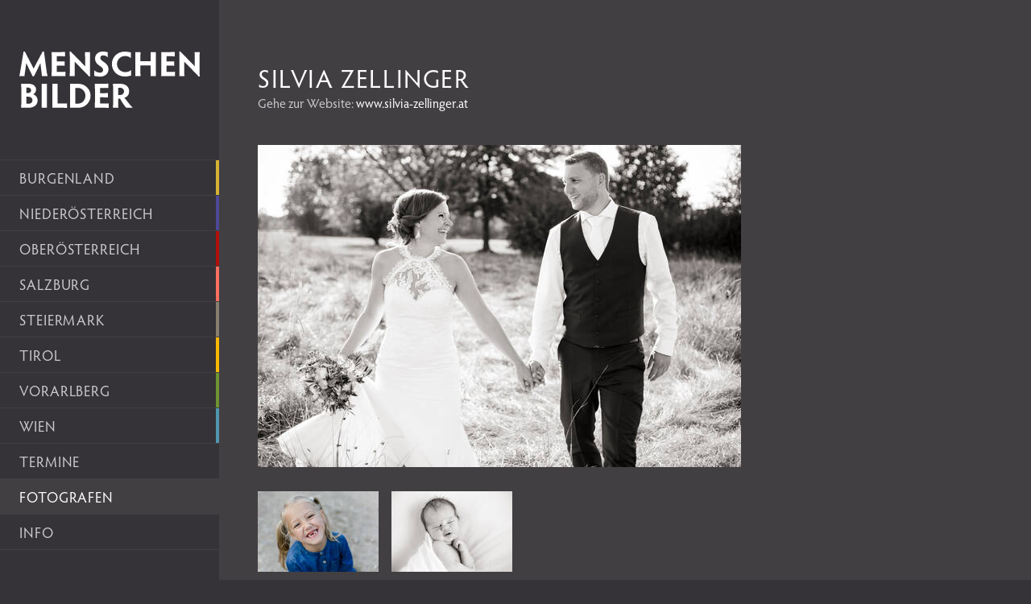

--- FILE ---
content_type: text/html; charset=utf-8
request_url: https://www.menschenbilder.photo/fotograf/silvia-zellinger_98
body_size: 4756
content:
<!DOCTYPE html>
<html lang="en-US">
<head>

<meta charset="utf-8">
<!-- 
	This website is powered by TYPO3 - inspiring people to share!
	TYPO3 is a free open source Content Management Framework initially created by Kasper Skaarhoj and licensed under GNU/GPL.
	TYPO3 is copyright 1998-2026 of Kasper Skaarhoj. Extensions are copyright of their respective owners.
	Information and contribution at https://typo3.org/
-->


<link rel="shortcut icon" href="/fileadmin/favicon.png" type="image/png">
<title>Silvia Zellinger: Menschenbilder Fotoausstellung</title>
<meta http-equiv="x-ua-compatible" content="IE=edge" />
<meta name="generator" content="TYPO3 CMS" />
<meta name="viewport" content="width=device-width, initial-scale=1" />
<meta name="robots" content="index, follow" />
<meta name="description" content="Menschenbilder Österreich zeigt jährlich einen Querschnitt durch das fotografische Schaffen österreichischer Berufsfotografen." />
<meta name="author" content="Rockit GmbH" />
<meta name="keywords" content="Menschenbilder, Foto, Ausstellung, Fotografen, Österreich" />
<meta property="og:site_name" content="Menschenbilder" />
<meta property="og:description" content="Menschenbilder Österreich zeigt jährlich einen Querschnitt durch das fotografische Schaffen österreichischer Berufsfotografen. [OpenGraph]" />
<meta property="og:locale" content="de_DE" />
<meta name="twitter:card" content="summary" />
<meta name="apple-mobile-web-app-capable" content="no" />
<meta name="compatible" content="IE=edge" />
<meta name="google" content="notranslate" />


<link rel="stylesheet" type="text/css" href="https://use.typekit.net/qlr0gko.css" media="all">
<link rel="stylesheet" type="text/css" href="/typo3conf/ext/rockit_theme/Resources/Public/components/fancybox/source/jquery.fancybox.css?1556094802" media="all">
<link rel="stylesheet" type="text/css" href="/typo3conf/ext/rockit_theme/Resources/Public/stylesheets/base.css?1727698293" media="all">


<script src="/typo3/sysext/core/Resources/Public/JavaScript/Contrib/jquery/jquery.min.js?1646044659" type="text/javascript"></script>



<link rel="canonical" href="https://www.menschenbilder.photo/fotograf/silvia-zellinger_98"/>
</head>
<body class="antialiased bg-black font-sans h-full leading-normal text-grey-light">


<div class="lg:flex lg:flex-wrap">
    <div class="lg:w-68 relative z-10">
        <div class="lg:w-68 lg:min-h-screen lg:flex lg:flex-col">

            <div class="p-4 lg:px-6 lg:py-16 text-white flex justify-between items-center">
                <a class="block w-24 text-white lg:w-full" href="/">
                    <svg xmlns="http://www.w3.org/2000/svg" xmlns:xlink="http://www.w3.org/1999/xlink" version="1.1" class="block" fill="currentColor" viewBox="0 0 214.75 67.57">
<g>
	<path d="M0,29.41c0.38-1.43,0.84-4.58,1.39-7.6L5,0.08h1.55l10.46,20.33L27.68,0.08h1.64l2.94,22.14   c0.42,3.11,0.84,5.25,1.39,7.18H26.8c0-1.18-0.17-2.86-0.46-5.08l-1.26-10.38l-7.65,15.67h-1.64L8.23,13.9L6.72,24.62   c-0.29,1.85-0.5,3.61-0.59,4.79H0z"/>
	<path d="M44.6,24.36h3.07c2.9,0,5.92-0.04,7.18-0.13v5.33c-1.26-0.08-4.28-0.17-7.18-0.17h-9.33   c0.08-2.31,0.17-5.63,0.17-7.52V8.11c0-2.9-0.08-6.22-0.17-7.48h8.99c2.86,0,5.88-0.13,7.18-0.21V5.8   c-1.3-0.13-4.33-0.17-7.18-0.17H44.6v6.26H47c2.86,0,5.63-0.08,6.93-0.17v5.33c-1.3-0.08-4.07-0.17-6.93-0.17H44.6V24.36z"/>
	<path d="M59.93,29.41c0.08-1.18,0.13-3.86,0.13-6.09V8.28c0-2.52-0.04-5.96-0.13-8.23h1.26   c1.85,1.97,2.9,2.98,4.24,4.28l12.85,13.32V8.15c0-2.39-0.08-5.75-0.17-7.52h6.13c-0.08,1.85-0.21,5.21-0.21,7.52v15.29   c0,1.76,0.04,4.03,0.21,6.47H83c-1.26-1.43-2.31-2.56-3.65-3.91L65.9,12.14l-0.04,11.22c0,2.18,0.08,4.87,0.17,6.05H59.93z"/>
	<path d="M106.14,21.17c0,5.38-4.2,8.91-10.04,8.91c-2.94,0-4.66-0.63-7.06-0.88v-7.02c1.39,1.85,4.54,3.15,7.14,3.15   c2.27,0,3.53-1.39,3.53-3.32c0-4.75-9.58-5.17-9.58-13.4c0-5.38,3.7-8.61,9.58-8.61c2.23,0,3.65,0.59,5.54,0.71v6.51   c-1.05-1.76-3.32-2.6-5.5-2.6c-2.06,0-3.36,1.13-3.36,3.07C96.39,12.14,106.14,12.85,106.14,21.17z"/>
	<path d="M133.02,28.86c-2.44,0.42-3.99,1.05-7.56,1.05c-8.95,0-15.29-6.68-15.29-14.95c0-8.19,6.34-14.87,15.29-14.87   c3.65,0,5.12,0.67,7.27,0.92v6.81c-1.81-1.64-4.2-2.44-6.81-2.44c-5.46,0-9.7,4.28-9.7,9.58c0,5.33,4.24,9.7,9.79,9.7   c2.69,0,5.21-0.76,7.02-2.44V28.86z"/>
	<path d="M137.93,29.41c0.08-1.18,0.17-3.86,0.17-6.09V8.15c0-2.98-0.08-6.39-0.17-7.52h6.34   c-0.08,1.13-0.13,4.54-0.13,7.52v3.53h12.22V8.15c0-2.39-0.04-5.75-0.17-7.52h6.43c-0.08,1.85-0.21,5.21-0.21,7.52v15.21   c0,2.18,0.13,4.87,0.21,6.05h-6.43c0.13-1.18,0.17-3.86,0.17-6.09v-6.64h-12.22v6.68c0,2.18,0.04,4.87,0.13,6.05H137.93z"/>
	<path d="M175.1,24.36h3.07c2.9,0,5.92-0.04,7.18-0.13v5.33c-1.26-0.08-4.28-0.17-7.18-0.17h-9.33   c0.08-2.31,0.17-5.63,0.17-7.52V8.11c0-2.9-0.08-6.22-0.17-7.48h8.99c2.86,0,5.88-0.13,7.18-0.21V5.8   c-1.3-0.13-4.33-0.17-7.18-0.17h-2.73v6.26h2.39c2.86,0,5.63-0.08,6.93-0.17v5.33c-1.3-0.08-4.08-0.17-6.93-0.17h-2.39V24.36z"/>
	<path d="M190.43,29.41c0.08-1.18,0.13-3.86,0.13-6.09V8.28c0-2.52-0.04-5.96-0.13-8.23h1.26   c1.85,1.97,2.9,2.98,4.24,4.28l12.85,13.32V8.15c0-2.39-0.08-5.75-0.17-7.52h6.13c-0.08,1.85-0.21,5.21-0.21,7.52v15.29   c0,1.76,0.04,4.03,0.21,6.47h-1.26c-1.26-1.43-2.31-2.56-3.66-3.91l-13.44-13.86l-0.04,11.22c0,2.18,0.08,4.87,0.17,6.05H190.43z"/>
	<path d="M2.1,67.41c0.13-1.3,0.21-4.66,0.21-7.52V47.2c0-2.9-0.04-7.31-0.17-8.57h8.53c6.76,0,9.24,3.57,9.24,6.97   c0,2.69-1.47,4.7-3.49,5.59c2.65,0.97,5.33,3.49,5.33,7.39c0,4.71-3.65,8.82-10.88,8.82H2.1z M8.36,49.76h2.06   c2.02,0,3.61-1.18,3.61-3.32c0-2.06-1.68-3.32-3.99-3.32H8.36V49.76z M8.36,62.62h2.02c3.15,0,5.25-1.47,5.25-4.2   c0-2.69-2.06-4.28-4.96-4.28H8.36V62.62z"/>
	<path d="M32.72,59.89c0,2.86,0.08,6.22,0.17,7.52H26.5c0.08-1.3,0.17-4.66,0.17-7.52V46.15c0-2.86-0.08-6.26-0.17-7.52   h6.39c-0.08,1.26-0.17,4.66-0.17,7.52V59.89z"/>
	<path d="M45.4,62.28h4.2c2.9,0,5.88-0.04,7.14-0.13v5.42c-1.26-0.08-4.24-0.17-7.14-0.17H39.19   c0.08-2.31,0.13-5.63,0.13-7.52V46.15c0-2.9-0.04-6.26-0.13-7.52h6.39c-0.08,1.26-0.17,4.62-0.17,7.52V62.28z"/>
	<path d="M60.27,67.41c0.13-1.3,0.21-4.66,0.21-7.52V46.15c0-2.86-0.08-6.26-0.21-7.52h10.04   c7.94,0,14.45,6.43,14.45,14.37s-6.51,14.41-14.45,14.41H60.27z M66.57,62.45h3.28c4.92,0,8.82-4.33,8.82-9.45   c0-5.08-3.91-9.41-8.86-9.41h-3.23V62.45z"/>
	<path d="M96.1,62.36h3.07c2.9,0,5.92-0.04,7.18-0.13v5.33c-1.26-0.08-4.28-0.17-7.18-0.17h-9.33   c0.08-2.31,0.17-5.63,0.17-7.52V46.11c0-2.9-0.08-6.22-0.17-7.48h8.99c2.86,0,5.88-0.13,7.18-0.21v5.38   c-1.3-0.13-4.33-0.17-7.18-0.17H96.1v6.26h2.39c2.86,0,5.63-0.08,6.93-0.17v5.33c-1.3-0.08-4.07-0.17-6.93-0.17H96.1V62.36z"/>
	<path d="M117.68,59.97c0,2.86,0.04,6.13,0.17,7.44h-6.39c0.08-1.3,0.17-4.58,0.17-7.44V46.15   c0-2.86-0.08-6.26-0.17-7.52h8.57c6.89,0,10.67,3.78,10.67,8.99c0,4.54-2.65,6.85-5.67,7.81c3.28,3.7,6.43,8.65,10.04,11.97h-7.94   c-1.85-2.27-5.5-7.44-7.27-11.01c-0.29,0.04-0.55,0.04-0.8,0.04h-1.39V59.97z M117.68,52.11h2.31c2.73,0,4.62-1.81,4.62-4.33   c0-2.27-1.64-4.37-4.87-4.37h-2.06V52.11z"/>
</g>
</svg>
                </a>
                <button class="toggle-nav h-10 w-10 bg-grey-dark rounded text-white hover:text-black hover:bg-white trans lg:hidden">
                    <svg xmlns="http://www.w3.org/2000/svg" fill="currentColor" viewBox="0 0 24 24" width="24" height="24"><path class="heroicon-ui" d="M4 5h16a1 1 0 0 1 0 2H4a1 1 0 1 1 0-2zm0 6h16a1 1 0 0 1 0 2H4a1 1 0 0 1 0-2zm0 6h16a1 1 0 0 1 0 2H4a1 1 0 0 1 0-2z"/></svg>
                </button>
            </div>

            



    <ul id="main-nav" class="list-reset border-b border-grey-dark text-lg tracking-wide uppercase hidden lg:block">
        
            <li class="border-t border-grey-dark trans hover:bg-burgenland has-submenu">
                <a href="/burgenland" title="Burgenland" aria-haspopup="true" aria-expanded="false" 
                    class="flex items-center justify-between text-grey-light hover:text-white trans no-underline border-r-4 border-black lg:px-6 pl-4 lg:py-2 border-burgenland" id="nav-item-160">
                    <span>Burgenland</span>
                    
                        <button class="toggle-subnav h-10 w-10 hover:text-white lg:hidden  text-grey-light bg-grey-dark">
                            <svg xmlns="http://www.w3.org/2000/svg" fill="currentColor" viewBox="0 0 24 24" width="24" height="24"><path d="M15.3 9.3a1 1 0 0 1 1.4 1.4l-4 4a1 1 0 0 1-1.4 0l-4-4a1 1 0 0 1 1.4-1.4l3.3 3.29 3.3-3.3z"/></svg>
                        </button>
                    
                </a>

                <ul class="list-reset border-t border-black-alpha hidden">
                    
                        <li class="hover:bg-black-alpha trans">
                            <a href="/burgenland/info" class="block text-grey-light text-base hover:text-white trans no-underline py-1 px-4 lg:px-6" title="Info">
                                <span>Info</span>
                            </a>
                        </li>
                    
                </ul>
            </li>
        
            <li class="border-t border-grey-dark trans hover:bg-niederoesterreich has-submenu">
                <a href="/niederoesterreich" title="Niederösterreich" aria-haspopup="true" aria-expanded="false" 
                    class="flex items-center justify-between text-grey-light hover:text-white trans no-underline border-r-4 border-black lg:px-6 pl-4 lg:py-2 border-niederoesterreich" id="nav-item-202">
                    <span>Niederösterreich</span>
                    
                        <button class="toggle-subnav h-10 w-10 hover:text-white lg:hidden  text-grey-light bg-grey-dark">
                            <svg xmlns="http://www.w3.org/2000/svg" fill="currentColor" viewBox="0 0 24 24" width="24" height="24"><path d="M15.3 9.3a1 1 0 0 1 1.4 1.4l-4 4a1 1 0 0 1-1.4 0l-4-4a1 1 0 0 1 1.4-1.4l3.3 3.29 3.3-3.3z"/></svg>
                        </button>
                    
                </a>

                <ul class="list-reset border-t border-black-alpha hidden">
                    
                        <li class="hover:bg-black-alpha trans">
                            <a href="/niederoesterreich/archiv" class="block text-grey-light text-base hover:text-white trans no-underline py-1 px-4 lg:px-6" title="Archiv">
                                <span>Archiv</span>
                            </a>
                        </li>
                    
                        <li class="hover:bg-black-alpha trans">
                            <a href="/niederoesterreich/termine" class="block text-grey-light text-base hover:text-white trans no-underline py-1 px-4 lg:px-6" title="Termine">
                                <span>Termine</span>
                            </a>
                        </li>
                    
                        <li class="hover:bg-black-alpha trans">
                            <a href="/niederoesterreich/info" class="block text-grey-light text-base hover:text-white trans no-underline py-1 px-4 lg:px-6" title="Info">
                                <span>Info</span>
                            </a>
                        </li>
                    
                </ul>
            </li>
        
            <li class="border-t border-grey-dark trans hover:bg-oberoesterreich has-submenu">
                <a href="/oberoesterreich" title="Oberösterreich" aria-haspopup="true" aria-expanded="false" 
                    class="flex items-center justify-between text-grey-light hover:text-white trans no-underline border-r-4 border-black lg:px-6 pl-4 lg:py-2 border-oberoesterreich" id="nav-item-171">
                    <span>Oberösterreich</span>
                    
                        <button class="toggle-subnav h-10 w-10 hover:text-white lg:hidden  text-grey-light bg-grey-dark">
                            <svg xmlns="http://www.w3.org/2000/svg" fill="currentColor" viewBox="0 0 24 24" width="24" height="24"><path d="M15.3 9.3a1 1 0 0 1 1.4 1.4l-4 4a1 1 0 0 1-1.4 0l-4-4a1 1 0 0 1 1.4-1.4l3.3 3.29 3.3-3.3z"/></svg>
                        </button>
                    
                </a>

                <ul class="list-reset border-t border-black-alpha hidden">
                    
                        <li class="hover:bg-black-alpha trans">
                            <a href="/oberoesterreich/archiv" class="block text-grey-light text-base hover:text-white trans no-underline py-1 px-4 lg:px-6" title="Archiv">
                                <span>Archiv</span>
                            </a>
                        </li>
                    
                        <li class="hover:bg-black-alpha trans">
                            <a href="/oberoesterreich/info" class="block text-grey-light text-base hover:text-white trans no-underline py-1 px-4 lg:px-6" title="Info">
                                <span>Info</span>
                            </a>
                        </li>
                    
                </ul>
            </li>
        
            <li class="border-t border-grey-dark trans hover:bg-salzburg has-submenu">
                <a href="/salzburg" title="Salzburg" aria-haspopup="true" aria-expanded="false" 
                    class="flex items-center justify-between text-grey-light hover:text-white trans no-underline border-r-4 border-black lg:px-6 pl-4 lg:py-2 border-salzburg" id="nav-item-195">
                    <span>Salzburg</span>
                    
                        <button class="toggle-subnav h-10 w-10 hover:text-white lg:hidden  text-grey-light bg-grey-dark">
                            <svg xmlns="http://www.w3.org/2000/svg" fill="currentColor" viewBox="0 0 24 24" width="24" height="24"><path d="M15.3 9.3a1 1 0 0 1 1.4 1.4l-4 4a1 1 0 0 1-1.4 0l-4-4a1 1 0 0 1 1.4-1.4l3.3 3.29 3.3-3.3z"/></svg>
                        </button>
                    
                </a>

                <ul class="list-reset border-t border-black-alpha hidden">
                    
                        <li class="hover:bg-black-alpha trans">
                            <a href="/salzburg/termine" class="block text-grey-light text-base hover:text-white trans no-underline py-1 px-4 lg:px-6" title="Termine">
                                <span>Termine</span>
                            </a>
                        </li>
                    
                        <li class="hover:bg-black-alpha trans">
                            <a href="/salzburg/archiv" class="block text-grey-light text-base hover:text-white trans no-underline py-1 px-4 lg:px-6" title="Archiv">
                                <span>Archiv</span>
                            </a>
                        </li>
                    
                </ul>
            </li>
        
            <li class="border-t border-grey-dark trans hover:bg-steiermark has-submenu">
                <a href="/steiermark" title="Steiermark" aria-haspopup="true" aria-expanded="false" 
                    class="flex items-center justify-between text-grey-light hover:text-white trans no-underline border-r-4 border-black lg:px-6 pl-4 lg:py-2 border-steiermark" id="nav-item-146">
                    <span>Steiermark</span>
                    
                        <button class="toggle-subnav h-10 w-10 hover:text-white lg:hidden  text-grey-light bg-grey-dark">
                            <svg xmlns="http://www.w3.org/2000/svg" fill="currentColor" viewBox="0 0 24 24" width="24" height="24"><path d="M15.3 9.3a1 1 0 0 1 1.4 1.4l-4 4a1 1 0 0 1-1.4 0l-4-4a1 1 0 0 1 1.4-1.4l3.3 3.29 3.3-3.3z"/></svg>
                        </button>
                    
                </a>

                <ul class="list-reset border-t border-black-alpha hidden">
                    
                        <li class="hover:bg-black-alpha trans">
                            <a href="/steiermark/termine" class="block text-grey-light text-base hover:text-white trans no-underline py-1 px-4 lg:px-6" title="Termine">
                                <span>Termine</span>
                            </a>
                        </li>
                    
                        <li class="hover:bg-black-alpha trans">
                            <a href="/steiermark/info" class="block text-grey-light text-base hover:text-white trans no-underline py-1 px-4 lg:px-6" title="Info">
                                <span>Info</span>
                            </a>
                        </li>
                    
                        <li class="hover:bg-black-alpha trans">
                            <a href="/steiermark/archiv" class="block text-grey-light text-base hover:text-white trans no-underline py-1 px-4 lg:px-6" title="Archiv">
                                <span>Archiv</span>
                            </a>
                        </li>
                    
                </ul>
            </li>
        
            <li class="border-t border-grey-dark trans hover:bg-tirol has-submenu">
                <a href="/tirol" title="Tirol" aria-haspopup="true" aria-expanded="false" 
                    class="flex items-center justify-between text-grey-light hover:text-white trans no-underline border-r-4 border-black lg:px-6 pl-4 lg:py-2 border-tirol" id="nav-item-175">
                    <span>Tirol</span>
                    
                        <button class="toggle-subnav h-10 w-10 hover:text-white lg:hidden  text-grey-light bg-grey-dark">
                            <svg xmlns="http://www.w3.org/2000/svg" fill="currentColor" viewBox="0 0 24 24" width="24" height="24"><path d="M15.3 9.3a1 1 0 0 1 1.4 1.4l-4 4a1 1 0 0 1-1.4 0l-4-4a1 1 0 0 1 1.4-1.4l3.3 3.29 3.3-3.3z"/></svg>
                        </button>
                    
                </a>

                <ul class="list-reset border-t border-black-alpha hidden">
                    
                        <li class="hover:bg-black-alpha trans">
                            <a href="/archiv" class="block text-grey-light text-base hover:text-white trans no-underline py-1 px-4 lg:px-6" title="Archiv">
                                <span>Archiv</span>
                            </a>
                        </li>
                    
                </ul>
            </li>
        
            <li class="border-t border-grey-dark trans hover:bg-vorarlberg has-submenu">
                <a href="/vorarlberg" title="Vorarlberg" aria-haspopup="true" aria-expanded="false" 
                    class="flex items-center justify-between text-grey-light hover:text-white trans no-underline border-r-4 border-black lg:px-6 pl-4 lg:py-2 border-vorarlberg" id="nav-item-211">
                    <span>Vorarlberg</span>
                    
                        <button class="toggle-subnav h-10 w-10 hover:text-white lg:hidden  text-grey-light bg-grey-dark">
                            <svg xmlns="http://www.w3.org/2000/svg" fill="currentColor" viewBox="0 0 24 24" width="24" height="24"><path d="M15.3 9.3a1 1 0 0 1 1.4 1.4l-4 4a1 1 0 0 1-1.4 0l-4-4a1 1 0 0 1 1.4-1.4l3.3 3.29 3.3-3.3z"/></svg>
                        </button>
                    
                </a>

                <ul class="list-reset border-t border-black-alpha hidden">
                    
                        <li class="hover:bg-black-alpha trans">
                            <a href="/vorarlberg/info" class="block text-grey-light text-base hover:text-white trans no-underline py-1 px-4 lg:px-6" title="Info">
                                <span>Info</span>
                            </a>
                        </li>
                    
                        <li class="hover:bg-black-alpha trans">
                            <a href="/vorarlberg/archiv" class="block text-grey-light text-base hover:text-white trans no-underline py-1 px-4 lg:px-6" title="Archiv">
                                <span>Archiv</span>
                            </a>
                        </li>
                    
                </ul>
            </li>
        
            <li class="border-t border-grey-dark trans hover:bg-wien has-submenu">
                <a href="/wien" title="Wien" aria-haspopup="true" aria-expanded="false" 
                    class="flex items-center justify-between text-grey-light hover:text-white trans no-underline border-r-4 border-black lg:px-6 pl-4 lg:py-2 border-wien" id="nav-item-167">
                    <span>Wien</span>
                    
                        <button class="toggle-subnav h-10 w-10 hover:text-white lg:hidden  text-grey-light bg-grey-dark">
                            <svg xmlns="http://www.w3.org/2000/svg" fill="currentColor" viewBox="0 0 24 24" width="24" height="24"><path d="M15.3 9.3a1 1 0 0 1 1.4 1.4l-4 4a1 1 0 0 1-1.4 0l-4-4a1 1 0 0 1 1.4-1.4l3.3 3.29 3.3-3.3z"/></svg>
                        </button>
                    
                </a>

                <ul class="list-reset border-t border-black-alpha hidden">
                    
                        <li class="hover:bg-black-alpha trans">
                            <a href="/wien/termine" class="block text-grey-light text-base hover:text-white trans no-underline py-1 px-4 lg:px-6" title="Termine">
                                <span>Termine</span>
                            </a>
                        </li>
                    
                        <li class="hover:bg-black-alpha trans">
                            <a href="/wien/info" class="block text-grey-light text-base hover:text-white trans no-underline py-1 px-4 lg:px-6" title="Info">
                                <span>Info</span>
                            </a>
                        </li>
                    
                        <li class="hover:bg-black-alpha trans">
                            <a href="/wien/archiv" class="block text-grey-light text-base hover:text-white trans no-underline py-1 px-4 lg:px-6" title="Archiv">
                                <span>Archiv</span>
                            </a>
                        </li>
                    
                </ul>
            </li>
        
            <li class="border-t border-grey-dark trans hover:bg-termine">
                <a href="/termine" title="Termine" 
                    class="flex items-center justify-between text-grey-light hover:text-white trans no-underline border-r-4 border-black lg:px-6 px-4 py-2 border-termine" id="nav-item-159">
                    <span>Termine</span>
                    
                </a>

                <ul class="list-reset border-t border-black-alpha hidden">
                    
                </ul>
            </li>
        
            <li class="border-t border-grey-dark trans hover:bg-fotografen bg-grey-dark bg-fotografen">
                <a href="/fotografen" title="Fotografen" 
                    class="flex items-center justify-between text-grey-light hover:text-white trans no-underline border-r-4 border-black lg:px-6 px-4 py-2 border-grey-dark text-white border-fotografen" id="nav-item-157">
                    <span>Fotografen</span>
                    
                </a>

                <ul class="list-reset border-t border-black-alpha hidden">
                    
                </ul>
            </li>
        
            <li class="border-t border-grey-dark trans hover:bg-info">
                <a href="/info" title="Info" 
                    class="flex items-center justify-between text-grey-light hover:text-white trans no-underline border-r-4 border-black lg:px-6 px-4 py-2 border-info" id="nav-item-183">
                    <span>Info</span>
                    
                </a>

                <ul class="list-reset border-t border-black-alpha hidden">
                    
                </ul>
            </li>
        
    </ul>


            <div class="text-xs text-right p-6 pt-10 uppercase hidden lg:block">
                <h3 class="font-bold">Menschenbilder Österreich:</h3>
                <p><strong>747</strong> Fotografen</p>
                <p><strong>1668</strong> Bilder</p>
            </div>
            <div class="border-t border-grey-dark mt-auto hidden lg:block">
                <h2 class="py-2 px-6 tracking-wide text-grey-light uppercase font-normal text-lg">Termine</h2>
                
<div id="c447" class="frame frame-default frame-type-list frame-layout-0"><div class="news"><!--TYPO3SEARCH_end--><div class="no-news-found">
                Keine Nachrichten verfügbar.
            </div><!--TYPO3SEARCH_begin--></div></div>


                <div class="py-2 px-6 text-xs uppercase text-right tracking-wide">
                    <a href="https://www.rockit.at" class="text-grey-light no-underline hover:text-white">CMS by rockit</a> |
                    <a href="/impressum" class="text-grey-light no-underline hover:text-white">Impressum</a>
                </div>
            </div>
        </div>
    </div>
    <div class="flex-1 w-auto bg-grey-dark max-w-6xl">
        
<a id="c441"></a><div class="tx-ttaddress"><div class="px-4 py-8 lg:px-12 lg:py-20 max-w-3xl" itemscope itemtype="http://schema.org/Person"><h1 class="text-white font-normal leading-none tracking-wide uppercase mb-1" itemprop="name">Silvia
             Zellinger</h1><div class="mb-10"><ul class="list-reset"><meta itemprop="url" content="http://www.silvia-zellinger.at"/><li><i class="fas fa-link"></i>
                Gehe zur Website:
                <a href="http://www.silvia-zellinger.at" class="text-white no-underline hover:underline">www.silvia-zellinger.at</a></li></ul></div><figure class="mb-6"><a href="/fileadmin/2019/2019Oberoesterreich/2019_OO___Zellinger_Silvia_01.jpg"
                           data-fancybox="gallery"
                           alt=""
                           rel="menschenbilder"
                           title=""><img itemprop="image" src="/fileadmin/_processed_/c/e/csm_2019_OO___Zellinger_Silvia_01_773c9bbccf.jpg" width="600" height="400" alt="Hochzeitspaar geht Hand in Hand durch eine Wiese." /></a><figcaption></figcaption></figure><div class="flex"><div class="mr-4"><figure><a href="/fileadmin/2018/2018Oberoesterreich/2018_OOE_Zellinger_Silvia_01.jpg"
                                   data-fancybox="gallery"
                                   alt=""
                                   rel="menschenbilder"
                                   title=""><img itemprop="image" src="/fileadmin/_processed_/8/7/csm_2018_OOE_Zellinger_Silvia_01_a9baed19c1.jpg" width="150" height="100" alt="Blick von oben auf ein Mädchen mit Zahnlücke." /></a><span></span><figcaption></figcaption></figure></div><div class="mr-4"><figure><a href="/fileadmin/2017/2017Oberoesterreich/2017_OOE_Zellinger_Silvia_01.jpg"
                                   data-fancybox="gallery"
                                   alt=""
                                   rel="menschenbilder"
                                   title=""><img itemprop="image" src="/fileadmin/_processed_/6/6/csm_2017_OOE_Zellinger_Silvia_01_3766da7293.jpg" width="150" height="100" alt="Schlafendes Baby. Schwarz-Weiß." /></a><span></span><figcaption></figcaption></figure></div></div></div></div>


    </div>
</div>

<script src="/typo3conf/ext/rockit_theme/Resources/Public/javascripts/lazyload.min.js?1556115813" type="text/javascript"></script>
<script src="/typo3conf/ext/rockit_theme/Resources/Public/javascripts/tocca.min.js?1556115813" type="text/javascript"></script>
<script src="/typo3conf/ext/rockit_theme/Resources/Public/javascripts/imagesloaded.pkgd.min.js?1556094802" type="text/javascript"></script>
<script src="/typo3conf/ext/rockit_theme/Resources/Public/javascripts/isotope.pkgd.min.js?1556094802" type="text/javascript"></script>
<script src="/typo3conf/ext/rockit_theme/Resources/Public/components/fancybox/source/jquery.fancybox.js?1556094802" type="text/javascript"></script>
<script src="/typo3conf/ext/rockit_theme/Resources/Public/javascripts/forall.js?1568019576" type="text/javascript"></script>


</body>
</html>

--- FILE ---
content_type: text/css; charset=utf-8
request_url: https://www.menschenbilder.photo/typo3conf/ext/rockit_theme/Resources/Public/stylesheets/base.css?1727698293
body_size: 19296
content:
/*! normalize.css v8.0.1 | MIT License | github.com/necolas/normalize.css */
html {
    line-height: 1.15;
    -webkit-text-size-adjust: 100%
}

body {
    margin: 0
}

main {
    display: block
}

h1 {
    font-size: 2em;
    margin: .67em 0
}

hr {
    -webkit-box-sizing: content-box;
    box-sizing: content-box;
    height: 0;
    overflow: visible
}

pre {
    font-family: monospace, monospace;
    font-size: 1em
}

a {
    background-color: transparent
}

abbr[title] {
    border-bottom: none;
    text-decoration: underline;
    -webkit-text-decoration: underline dotted;
    text-decoration: underline dotted
}

b,
strong {
    font-weight: bolder
}

code,
kbd,
samp {
    font-family: monospace, monospace;
    font-size: 1em
}

small {
    font-size: 80%
}

sub,
sup {
    font-size: 75%;
    line-height: 0;
    position: relative;
    vertical-align: baseline
}

sub {
    bottom: -.25em
}

sup {
    top: -.5em
}

img {
    border-style: none
}

button,
input,
optgroup,
select,
textarea {
    font-family: inherit;
    font-size: 100%;
    line-height: 1.15;
    margin: 0
}

button,
input {
    overflow: visible
}

button,
select {
    text-transform: none
}

[type=button],
[type=reset],
[type=submit],
button {
    -webkit-appearance: button
}

[type=button]::-moz-focus-inner,
[type=reset]::-moz-focus-inner,
[type=submit]::-moz-focus-inner,
button::-moz-focus-inner {
    border-style: none;
    padding: 0
}

[type=button]:-moz-focusring,
[type=reset]:-moz-focusring,
[type=submit]:-moz-focusring,
button:-moz-focusring {
    outline: 1px dotted ButtonText
}

fieldset {
    padding: .35em .75em .625em
}

legend {
    -webkit-box-sizing: border-box;
    box-sizing: border-box;
    color: inherit;
    display: table;
    max-width: 100%;
    padding: 0;
    white-space: normal
}

progress {
    vertical-align: baseline
}

textarea {
    overflow: auto
}

[type=checkbox],
[type=radio] {
    -webkit-box-sizing: border-box;
    box-sizing: border-box;
    padding: 0
}

[type=number]::-webkit-inner-spin-button,
[type=number]::-webkit-outer-spin-button {
    height: auto
}

[type=search] {
    -webkit-appearance: textfield;
    outline-offset: -2px
}

[type=search]::-webkit-search-decoration {
    -webkit-appearance: none
}

::-webkit-file-upload-button {
    -webkit-appearance: button;
    font: inherit
}

details {
    display: block
}

summary {
    display: list-item
}

[hidden],
template {
    display: none
}

html {
    -webkit-box-sizing: border-box;
    box-sizing: border-box;
    font-family: sans-serif
}

*,
:after,
:before {
    -webkit-box-sizing: inherit;
    box-sizing: inherit
}

blockquote,
dd,
dl,
figure,
h1,
h2,
h3,
h4,
h5,
h6,
p,
pre {
    margin: 0
}

button {
    background: transparent;
    padding: 0
}

button:focus {
    outline: 1px dotted;
    outline: 5px auto -webkit-focus-ring-color
}

fieldset {
    margin: 0;
    padding: 0
}

ol,
ul {
    margin: 0
}

*,
:after,
:before {
    border: 0 solid #cecbd0
}

img {
    border-style: solid
}

textarea {
    resize: vertical
}

img {
    max-width: 100%;
    height: auto
}

input::-webkit-input-placeholder,
textarea::-webkit-input-placeholder {
    color: inherit;
    opacity: .5
}

input::-moz-placeholder,
textarea::-moz-placeholder {
    color: inherit;
    opacity: .5
}

input::-ms-input-placeholder,
textarea::-ms-input-placeholder {
    color: inherit;
    opacity: .5
}

input::placeholder,
textarea::placeholder {
    color: inherit;
    opacity: .5
}

[role=button],
button {
    cursor: pointer
}

table {
    border-collapse: collapse
}

.container {
    width: 100%
}

@media (min-width:576px) {
    .container {
        max-width: 576px
    }
}

@media (min-width:768px) {
    .container {
        max-width: 768px
    }
}

@media (min-width:992px) {
    .container {
        max-width: 992px
    }
}

@media (min-width:1200px) {
    .container {
        max-width: 1200px
    }
}

.list-reset {
    list-style: none;
    padding: 0
}

.appearance-none {
    -webkit-appearance: none;
    -moz-appearance: none;
    appearance: none
}

.bg-fixed {
    background-attachment: fixed
}

.bg-local {
    background-attachment: local
}

.bg-scroll {
    background-attachment: scroll
}

.bg-transparent {
    background-color: transparent
}

.bg-black {
    background-color: #353337
}

.bg-black-alpha {
    background-color: rgba(53, 51, 55, .25)
}

.bg-grey-dark {
    background-color: #423f43
}

.bg-grey-light {
    background-color: #cecbd0
}

.bg-white {
    background-color: #fff
}

.bg-steiermark {
    background-color: #887e6f
}

.bg-wien {
    background-color: #5095af
}

.bg-tirol {
    background-color: #fcb900
}

.bg-burgenland {
    background-color: #d6b333
}

.bg-oberoesterreich {
    background-color: #b20e0b
}

.bg-salzburg {
    background-color: #ff6f61
}

.bg-niederoesterreich {
    background-color: #4e4898
}

.bg-vorarlberg {
    background-color: #6e9431
}

.hover\:bg-transparent:hover {
    background-color: transparent
}

.hover\:bg-black:hover {
    background-color: #353337
}

.hover\:bg-black-alpha:hover {
    background-color: rgba(53, 51, 55, .25)
}

.hover\:bg-grey-dark:hover {
    background-color: #423f43
}

.hover\:bg-grey-light:hover {
    background-color: #cecbd0
}

.hover\:bg-white:hover {
    background-color: #fff
}

.hover\:bg-steiermark:hover {
    background-color: #887e6f
}

.hover\:bg-wien:hover {
    background-color: #5095af
}

.hover\:bg-tirol:hover {
    background-color: #fcb900
}

.hover\:bg-burgenland:hover {
    background-color: #d6b333
}

.hover\:bg-oberoesterreich:hover {
    background-color: #b20e0b
}

.hover\:bg-salzburg:hover {
    background-color: #ff6f61
}

.hover\:bg-niederoesterreich:hover {
    background-color: #4e4898
}

.hover\:bg-vorarlberg:hover {
    background-color: #6e9431
}

.focus\:bg-transparent:focus {
    background-color: transparent
}

.focus\:bg-black:focus {
    background-color: #353337
}

.focus\:bg-black-alpha:focus {
    background-color: rgba(53, 51, 55, .25)
}

.focus\:bg-grey-dark:focus {
    background-color: #423f43
}

.focus\:bg-grey-light:focus {
    background-color: #cecbd0
}

.focus\:bg-white:focus {
    background-color: #fff
}

.focus\:bg-steiermark:focus {
    background-color: #887e6f
}

.focus\:bg-wien:focus {
    background-color: #5095af
}

.focus\:bg-tirol:focus {
    background-color: #fcb900
}

.focus\:bg-burgenland:focus {
    background-color: #d6b333
}

.focus\:bg-oberoesterreich:focus {
    background-color: #b20e0b
}

.focus\:bg-salzburg:focus {
    background-color: #ff6f61
}

.focus\:bg-niederoesterreich:focus {
    background-color: #4e4898
}

.focus\:bg-vorarlberg:focus {
    background-color: #6e9431
}

.bg-bottom {
    background-position: bottom
}

.bg-center {
    background-position: 50%
}

.bg-left {
    background-position: 0
}

.bg-left-bottom {
    background-position: 0 100%
}

.bg-left-top {
    background-position: 0 0
}

.bg-right {
    background-position: 100%
}

.bg-right-bottom {
    background-position: 100% 100%
}

.bg-right-top {
    background-position: 100% 0
}

.bg-top {
    background-position: top
}

.bg-repeat {
    background-repeat: repeat
}

.bg-no-repeat {
    background-repeat: no-repeat
}

.bg-repeat-x {
    background-repeat: repeat-x
}

.bg-repeat-y {
    background-repeat: repeat-y
}

.bg-auto {
    background-size: auto
}

.bg-cover {
    background-size: cover
}

.bg-contain {
    background-size: contain
}

.border-collapse {
    border-collapse: collapse
}

.border-separate {
    border-collapse: separate
}

.border-transparent {
    border-color: transparent
}

.border-black {
    border-color: #353337
}

.border-black-alpha {
    border-color: rgba(53, 51, 55, .25)
}

.border-grey-dark {
    border-color: #423f43
}

.border-grey-light {
    border-color: #cecbd0
}

.border-white {
    border-color: #fff
}

.border-steiermark {
    border-color: #887e6f
}

.border-wien {
    border-color: #5095af
}

.border-tirol {
    border-color: #fcb900
}

.border-burgenland {
    border-color: #d6b333
}

.border-oberoesterreich {
    border-color: #b20e0b
}

.border-salzburg {
    border-color: #ff6f61
}

.border-niederoesterreich {
    border-color: #4e4898
}

.border-vorarlberg {
    border-color: #6e9431
}

.hover\:border-transparent:hover {
    border-color: transparent
}

.hover\:border-black:hover {
    border-color: #353337
}

.hover\:border-black-alpha:hover {
    border-color: rgba(53, 51, 55, .25)
}

.hover\:border-grey-dark:hover {
    border-color: #423f43
}

.hover\:border-grey-light:hover {
    border-color: #cecbd0
}

.hover\:border-white:hover {
    border-color: #fff
}

.hover\:border-steiermark:hover {
    border-color: #887e6f
}

.hover\:border-wien:hover {
    border-color: #5095af
}

.hover\:border-tirol:hover {
    border-color: #fcb900
}

.hover\:border-burgenland:hover {
    border-color: #d6b333
}

.hover\:border-oberoesterreich:hover {
    border-color: #b20e0b
}

.hover\:border-salzburg:hover {
    border-color: #ff6f61
}

.hover\:border-niederoesterreich:hover {
    border-color: #4e4898
}

.hover\:border-vorarlberg:hover {
    border-color: #6e9431
}

.focus\:border-transparent:focus {
    border-color: transparent
}

.focus\:border-black:focus {
    border-color: #353337
}

.focus\:border-black-alpha:focus {
    border-color: rgba(53, 51, 55, .25)
}

.focus\:border-grey-dark:focus {
    border-color: #423f43
}

.focus\:border-grey-light:focus {
    border-color: #cecbd0
}

.focus\:border-white:focus {
    border-color: #fff
}

.focus\:border-steiermark:focus {
    border-color: #887e6f
}

.focus\:border-wien:focus {
    border-color: #5095af
}

.focus\:border-tirol:focus {
    border-color: #fcb900
}

.focus\:border-burgenland:focus {
    border-color: #d6b333
}

.focus\:border-oberoesterreich:focus {
    border-color: #b20e0b
}

.focus\:border-salzburg:focus {
    border-color: #ff6f61
}

.focus\:border-niederoesterreich:focus {
    border-color: #4e4898
}

.focus\:border-vorarlberg:focus {
    border-color: #6e9431
}

.rounded-none {
    border-radius: 0
}

.rounded-sm {
    border-radius: .125rem
}

.rounded {
    border-radius: .25rem
}

.rounded-lg {
    border-radius: .5rem
}

.rounded-full {
    border-radius: 9999px
}

.rounded-t-none {
    border-top-left-radius: 0;
    border-top-right-radius: 0
}

.rounded-r-none {
    border-top-right-radius: 0;
    border-bottom-right-radius: 0
}

.rounded-b-none {
    border-bottom-right-radius: 0;
    border-bottom-left-radius: 0
}

.rounded-l-none {
    border-top-left-radius: 0;
    border-bottom-left-radius: 0
}

.rounded-t-sm {
    border-top-left-radius: .125rem
}

.rounded-r-sm,
.rounded-t-sm {
    border-top-right-radius: .125rem
}

.rounded-b-sm,
.rounded-r-sm {
    border-bottom-right-radius: .125rem
}

.rounded-b-sm,
.rounded-l-sm {
    border-bottom-left-radius: .125rem
}

.rounded-l-sm {
    border-top-left-radius: .125rem
}

.rounded-t {
    border-top-left-radius: .25rem
}

.rounded-r,
.rounded-t {
    border-top-right-radius: .25rem
}

.rounded-b,
.rounded-r {
    border-bottom-right-radius: .25rem
}

.rounded-b,
.rounded-l {
    border-bottom-left-radius: .25rem
}

.rounded-l {
    border-top-left-radius: .25rem
}

.rounded-t-lg {
    border-top-left-radius: .5rem
}

.rounded-r-lg,
.rounded-t-lg {
    border-top-right-radius: .5rem
}

.rounded-b-lg,
.rounded-r-lg {
    border-bottom-right-radius: .5rem
}

.rounded-b-lg,
.rounded-l-lg {
    border-bottom-left-radius: .5rem
}

.rounded-l-lg {
    border-top-left-radius: .5rem
}

.rounded-t-full {
    border-top-left-radius: 9999px;
    border-top-right-radius: 9999px
}

.rounded-r-full {
    border-top-right-radius: 9999px
}

.rounded-b-full,
.rounded-r-full {
    border-bottom-right-radius: 9999px
}

.rounded-b-full,
.rounded-l-full {
    border-bottom-left-radius: 9999px
}

.rounded-l-full {
    border-top-left-radius: 9999px
}

.rounded-tl-none {
    border-top-left-radius: 0
}

.rounded-tr-none {
    border-top-right-radius: 0
}

.rounded-br-none {
    border-bottom-right-radius: 0
}

.rounded-bl-none {
    border-bottom-left-radius: 0
}

.rounded-tl-sm {
    border-top-left-radius: .125rem
}

.rounded-tr-sm {
    border-top-right-radius: .125rem
}

.rounded-br-sm {
    border-bottom-right-radius: .125rem
}

.rounded-bl-sm {
    border-bottom-left-radius: .125rem
}

.rounded-tl {
    border-top-left-radius: .25rem
}

.rounded-tr {
    border-top-right-radius: .25rem
}

.rounded-br {
    border-bottom-right-radius: .25rem
}

.rounded-bl {
    border-bottom-left-radius: .25rem
}

.rounded-tl-lg {
    border-top-left-radius: .5rem
}

.rounded-tr-lg {
    border-top-right-radius: .5rem
}

.rounded-br-lg {
    border-bottom-right-radius: .5rem
}

.rounded-bl-lg {
    border-bottom-left-radius: .5rem
}

.rounded-tl-full {
    border-top-left-radius: 9999px
}

.rounded-tr-full {
    border-top-right-radius: 9999px
}

.rounded-br-full {
    border-bottom-right-radius: 9999px
}

.rounded-bl-full {
    border-bottom-left-radius: 9999px
}

.border-solid {
    border-style: solid
}

.border-dashed {
    border-style: dashed
}

.border-dotted {
    border-style: dotted
}

.border-none {
    border-style: none
}

.border-0 {
    border-width: 0
}

.border-2 {
    border-width: 2px
}

.border-4 {
    border-width: 4px
}

.border-8 {
    border-width: 8px
}

.border {
    border-width: 1px
}

.border-t-0 {
    border-top-width: 0
}

.border-r-0 {
    border-right-width: 0
}

.border-b-0 {
    border-bottom-width: 0
}

.border-l-0 {
    border-left-width: 0
}

.border-t-2 {
    border-top-width: 2px
}

.border-r-2 {
    border-right-width: 2px
}

.border-b-2 {
    border-bottom-width: 2px
}

.border-l-2 {
    border-left-width: 2px
}

.border-t-4 {
    border-top-width: 4px
}

.border-r-4 {
    border-right-width: 4px
}

.border-b-4 {
    border-bottom-width: 4px
}

.border-l-4 {
    border-left-width: 4px
}

.border-t-8 {
    border-top-width: 8px
}

.border-r-8 {
    border-right-width: 8px
}

.border-b-8 {
    border-bottom-width: 8px
}

.border-l-8 {
    border-left-width: 8px
}

.border-t {
    border-top-width: 1px
}

.border-r {
    border-right-width: 1px
}

.border-b {
    border-bottom-width: 1px
}

.border-l {
    border-left-width: 1px
}

.cursor-auto {
    cursor: auto
}

.cursor-default {
    cursor: default
}

.cursor-pointer {
    cursor: pointer
}

.cursor-wait {
    cursor: wait
}

.cursor-move {
    cursor: move
}

.cursor-not-allowed {
    cursor: not-allowed
}

.block {
    display: block
}

.inline-block {
    display: inline-block
}

.inline {
    display: inline
}

.table {
    display: table
}

.table-row {
    display: table-row
}

.table-cell {
    display: table-cell
}

.hidden {
    display: none
}

.flex {
    display: -webkit-box;
    display: -ms-flexbox;
    display: flex
}

.inline-flex {
    display: -webkit-inline-box;
    display: -ms-inline-flexbox;
    display: inline-flex
}

.flex-row {
    -webkit-box-direction: normal;
    -ms-flex-direction: row;
    flex-direction: row
}

.flex-row,
.flex-row-reverse {
    -webkit-box-orient: horizontal
}

.flex-row-reverse {
    -webkit-box-direction: reverse;
    -ms-flex-direction: row-reverse;
    flex-direction: row-reverse
}

.flex-col {
    -webkit-box-orient: vertical;
    -webkit-box-direction: normal;
    -ms-flex-direction: column;
    flex-direction: column
}

.flex-col-reverse {
    -webkit-box-orient: vertical;
    -webkit-box-direction: reverse;
    -ms-flex-direction: column-reverse;
    flex-direction: column-reverse
}

.flex-wrap {
    -ms-flex-wrap: wrap;
    flex-wrap: wrap
}

.flex-wrap-reverse {
    -ms-flex-wrap: wrap-reverse;
    flex-wrap: wrap-reverse
}

.flex-no-wrap {
    -ms-flex-wrap: nowrap;
    flex-wrap: nowrap
}

.items-start {
    -webkit-box-align: start;
    -ms-flex-align: start;
    align-items: flex-start
}

.items-end {
    -webkit-box-align: end;
    -ms-flex-align: end;
    align-items: flex-end
}

.items-center {
    -webkit-box-align: center;
    -ms-flex-align: center;
    align-items: center
}

.items-baseline {
    -webkit-box-align: baseline;
    -ms-flex-align: baseline;
    align-items: baseline
}

.items-stretch {
    -webkit-box-align: stretch;
    -ms-flex-align: stretch;
    align-items: stretch
}

.self-auto {
    -ms-flex-item-align: auto;
    align-self: auto
}

.self-start {
    -ms-flex-item-align: start;
    align-self: flex-start
}

.self-end {
    -ms-flex-item-align: end;
    align-self: flex-end
}

.self-center {
    -ms-flex-item-align: center;
    align-self: center
}

.self-stretch {
    -ms-flex-item-align: stretch;
    align-self: stretch
}

.justify-start {
    -webkit-box-pack: start;
    -ms-flex-pack: start;
    justify-content: flex-start
}

.justify-end {
    -webkit-box-pack: end;
    -ms-flex-pack: end;
    justify-content: flex-end
}

.justify-center {
    -webkit-box-pack: center;
    -ms-flex-pack: center;
    justify-content: center
}

.justify-between {
    -webkit-box-pack: justify;
    -ms-flex-pack: justify;
    justify-content: space-between
}

.justify-around {
    -ms-flex-pack: distribute;
    justify-content: space-around
}

.content-center {
    -ms-flex-line-pack: center;
    align-content: center
}

.content-start {
    -ms-flex-line-pack: start;
    align-content: flex-start
}

.content-end {
    -ms-flex-line-pack: end;
    align-content: flex-end
}

.content-between {
    -ms-flex-line-pack: justify;
    align-content: space-between
}

.content-around {
    -ms-flex-line-pack: distribute;
    align-content: space-around
}

.flex-1 {
    -webkit-box-flex: 1;
    -ms-flex: 1 1 0%;
    flex: 1 1 0%
}

.flex-auto {
    -webkit-box-flex: 1;
    -ms-flex: 1 1 auto;
    flex: 1 1 auto
}

.flex-initial {
    -webkit-box-flex: 0;
    -ms-flex: 0 1 auto;
    flex: 0 1 auto
}

.flex-none {
    -webkit-box-flex: 0;
    -ms-flex: none;
    flex: none
}

.flex-grow {
    -webkit-box-flex: 1;
    -ms-flex-positive: 1;
    flex-grow: 1
}

.flex-shrink {
    -ms-flex-negative: 1;
    flex-shrink: 1
}

.flex-no-grow {
    -webkit-box-flex: 0;
    -ms-flex-positive: 0;
    flex-grow: 0
}

.flex-no-shrink {
    -ms-flex-negative: 0;
    flex-shrink: 0
}

.float-right {
    float: right
}

.float-left {
    float: left
}

.float-none {
    float: none
}

.clearfix:after {
    content: "";
    display: table;
    clear: both
}

.font-sans {
    font-family: hypatia-sans-pro, system-ui, BlinkMacSystemFont, -apple-system, Segoe UI, Roboto, Oxygen, Ubuntu, Cantarell, Fira Sans, Droid Sans, Helvetica Neue, sans-serif
}

.font-serif {
    font-family: Constantia, Lucida Bright, Lucidabright, Lucida Serif, Lucida, DejaVu Serif, Bitstream Vera Serif, Liberation Serif, Georgia, serif
}

.font-mono {
    font-family: Menlo, Monaco, Consolas, Liberation Mono, Courier New, monospace
}

.font-hairline {
    font-weight: 100
}

.font-thin {
    font-weight: 200
}

.font-light {
    font-weight: 300
}

.font-normal {
    font-weight: 400
}

.font-medium {
    font-weight: 500
}

.font-semibold {
    font-weight: 600
}

.font-bold {
    font-weight: 700
}

.font-extrabold {
    font-weight: 800
}

.font-black {
    font-weight: 900
}

.hover\:font-hairline:hover {
    font-weight: 100
}

.hover\:font-thin:hover {
    font-weight: 200
}

.hover\:font-light:hover {
    font-weight: 300
}

.hover\:font-normal:hover {
    font-weight: 400
}

.hover\:font-medium:hover {
    font-weight: 500
}

.hover\:font-semibold:hover {
    font-weight: 600
}

.hover\:font-bold:hover {
    font-weight: 700
}

.hover\:font-extrabold:hover {
    font-weight: 800
}

.hover\:font-black:hover {
    font-weight: 900
}

.focus\:font-hairline:focus {
    font-weight: 100
}

.focus\:font-thin:focus {
    font-weight: 200
}

.focus\:font-light:focus {
    font-weight: 300
}

.focus\:font-normal:focus {
    font-weight: 400
}

.focus\:font-medium:focus {
    font-weight: 500
}

.focus\:font-semibold:focus {
    font-weight: 600
}

.focus\:font-bold:focus {
    font-weight: 700
}

.focus\:font-extrabold:focus {
    font-weight: 800
}

.focus\:font-black:focus {
    font-weight: 900
}

.h-1 {
    height: .25rem
}

.h-2 {
    height: .5rem
}

.h-3 {
    height: .75rem
}

.h-4 {
    height: 1rem
}

.h-5 {
    height: 1.25rem
}

.h-6 {
    height: 1.5rem
}

.h-8 {
    height: 2rem
}

.h-10 {
    height: 2.5rem
}

.h-12 {
    height: 3rem
}

.h-16 {
    height: 4rem
}

.h-24 {
    height: 6rem
}

.h-32 {
    height: 8rem
}

.h-48 {
    height: 12rem
}

.h-64 {
    height: 16rem
}

.h-auto {
    height: auto
}

.h-px {
    height: 1px
}

.h-full {
    height: 100%
}

.h-screen {
    height: 100vh
}

.leading-none {
    line-height: 1
}

.leading-tight {
    line-height: 1.25
}

.leading-normal {
    line-height: 1.5
}

.leading-loose {
    line-height: 2
}

.m-0 {
    margin: 0
}

.m-1 {
    margin: .25rem
}

.m-2 {
    margin: .5rem
}

.m-3 {
    margin: .75rem
}

.m-4 {
    margin: 1rem
}

.m-5 {
    margin: 1.25rem
}

.m-6 {
    margin: 1.5rem
}

.m-8 {
    margin: 2rem
}

.m-10 {
    margin: 2.5rem
}

.m-12 {
    margin: 3rem
}

.m-16 {
    margin: 4rem
}

.m-20 {
    margin: 5rem
}

.m-24 {
    margin: 6rem
}

.m-32 {
    margin: 8rem
}

.m-auto {
    margin: auto
}

.m-px {
    margin: 1px
}

.my-0 {
    margin-top: 0;
    margin-bottom: 0
}

.mx-0 {
    margin-left: 0;
    margin-right: 0
}

.my-1 {
    margin-top: .25rem;
    margin-bottom: .25rem
}

.mx-1 {
    margin-left: .25rem;
    margin-right: .25rem
}

.my-2 {
    margin-top: .5rem;
    margin-bottom: .5rem
}

.mx-2 {
    margin-left: .5rem;
    margin-right: .5rem
}

.my-3 {
    margin-top: .75rem;
    margin-bottom: .75rem
}

.mx-3 {
    margin-left: .75rem;
    margin-right: .75rem
}

.my-4 {
    margin-top: 1rem;
    margin-bottom: 1rem
}

.mx-4 {
    margin-left: 1rem;
    margin-right: 1rem
}

.my-5 {
    margin-top: 1.25rem;
    margin-bottom: 1.25rem
}

.mx-5 {
    margin-left: 1.25rem;
    margin-right: 1.25rem
}

.my-6 {
    margin-top: 1.5rem;
    margin-bottom: 1.5rem
}

.mx-6 {
    margin-left: 1.5rem;
    margin-right: 1.5rem
}

.my-8 {
    margin-top: 2rem;
    margin-bottom: 2rem
}

.mx-8 {
    margin-left: 2rem;
    margin-right: 2rem
}

.my-10 {
    margin-top: 2.5rem;
    margin-bottom: 2.5rem
}

.mx-10 {
    margin-left: 2.5rem;
    margin-right: 2.5rem
}

.my-12 {
    margin-top: 3rem;
    margin-bottom: 3rem
}

.mx-12 {
    margin-left: 3rem;
    margin-right: 3rem
}

.my-16 {
    margin-top: 4rem;
    margin-bottom: 4rem
}

.mx-16 {
    margin-left: 4rem;
    margin-right: 4rem
}

.my-20 {
    margin-top: 5rem;
    margin-bottom: 5rem
}

.mx-20 {
    margin-left: 5rem;
    margin-right: 5rem
}

.my-24 {
    margin-top: 6rem;
    margin-bottom: 6rem
}

.mx-24 {
    margin-left: 6rem;
    margin-right: 6rem
}

.my-32 {
    margin-top: 8rem;
    margin-bottom: 8rem
}

.mx-32 {
    margin-left: 8rem;
    margin-right: 8rem
}

.my-auto {
    margin-top: auto;
    margin-bottom: auto
}

.mx-auto {
    margin-left: auto;
    margin-right: auto
}

.my-px {
    margin-top: 1px;
    margin-bottom: 1px
}

.mx-px {
    margin-left: 1px;
    margin-right: 1px
}

.mt-0 {
    margin-top: 0
}

.mr-0 {
    margin-right: 0
}

.mb-0 {
    margin-bottom: 0
}

.ml-0 {
    margin-left: 0
}

.mt-1 {
    margin-top: .25rem
}

.mr-1 {
    margin-right: .25rem
}

.mb-1 {
    margin-bottom: .25rem
}

.ml-1 {
    margin-left: .25rem
}

.mt-2 {
    margin-top: .5rem
}

.mr-2 {
    margin-right: .5rem
}

.mb-2 {
    margin-bottom: .5rem
}

.ml-2 {
    margin-left: .5rem
}

.mt-3 {
    margin-top: .75rem
}

.mr-3 {
    margin-right: .75rem
}

.mb-3 {
    margin-bottom: .75rem
}

.ml-3 {
    margin-left: .75rem
}

.mt-4 {
    margin-top: 1rem
}

.mr-4 {
    margin-right: 1rem
}

.mb-4 {
    margin-bottom: 1rem
}

.ml-4 {
    margin-left: 1rem
}

.mt-5 {
    margin-top: 1.25rem
}

.mr-5 {
    margin-right: 1.25rem
}

.mb-5 {
    margin-bottom: 1.25rem
}

.ml-5 {
    margin-left: 1.25rem
}

.mt-6 {
    margin-top: 1.5rem
}

.mr-6 {
    margin-right: 1.5rem
}

.mb-6 {
    margin-bottom: 1.5rem
}

.ml-6 {
    margin-left: 1.5rem
}

.mt-8 {
    margin-top: 2rem
}

.mr-8 {
    margin-right: 2rem
}

.mb-8 {
    margin-bottom: 2rem
}

.ml-8 {
    margin-left: 2rem
}

.mt-10 {
    margin-top: 2.5rem
}

.mr-10 {
    margin-right: 2.5rem
}

.mb-10 {
    margin-bottom: 2.5rem
}

.ml-10 {
    margin-left: 2.5rem
}

.mt-12 {
    margin-top: 3rem
}

.mr-12 {
    margin-right: 3rem
}

.mb-12 {
    margin-bottom: 3rem
}

.ml-12 {
    margin-left: 3rem
}

.mt-16 {
    margin-top: 4rem
}

.mr-16 {
    margin-right: 4rem
}

.mb-16 {
    margin-bottom: 4rem
}

.ml-16 {
    margin-left: 4rem
}

.mt-20 {
    margin-top: 5rem
}

.mr-20 {
    margin-right: 5rem
}

.mb-20 {
    margin-bottom: 5rem
}

.ml-20 {
    margin-left: 5rem
}

.mt-24 {
    margin-top: 6rem
}

.mr-24 {
    margin-right: 6rem
}

.mb-24 {
    margin-bottom: 6rem
}

.ml-24 {
    margin-left: 6rem
}

.mt-32 {
    margin-top: 8rem
}

.mr-32 {
    margin-right: 8rem
}

.mb-32 {
    margin-bottom: 8rem
}

.ml-32 {
    margin-left: 8rem
}

.mt-auto {
    margin-top: auto
}

.mr-auto {
    margin-right: auto
}

.mb-auto {
    margin-bottom: auto
}

.ml-auto {
    margin-left: auto
}

.mt-px {
    margin-top: 1px
}

.mr-px {
    margin-right: 1px
}

.mb-px {
    margin-bottom: 1px
}

.ml-px {
    margin-left: 1px
}

.max-h-full {
    max-height: 100%
}

.max-h-screen {
    max-height: 100vh
}

.max-w-xs {
    max-width: 20rem
}

.max-w-sm {
    max-width: 30rem
}

.max-w-md {
    max-width: 40rem
}

.max-w-lg {
    max-width: 50rem
}

.max-w-xl {
    max-width: 60rem
}

.max-w-2xl {
    max-width: 70rem
}

.max-w-3xl {
    max-width: 80rem
}

.max-w-4xl {
    max-width: 90rem
}

.max-w-5xl {
    max-width: 100rem
}

.max-w-6xl {
    max-width: 150rem
}

.max-w-full {
    max-width: 100%
}

.min-h-0 {
    min-height: 0
}

.min-h-full {
    min-height: 100%
}

.min-h-screen {
    min-height: 100vh
}

.min-w-0 {
    min-width: 0
}

.min-w-full {
    min-width: 100%
}

.-m-0 {
    margin: 0
}

.-m-1 {
    margin: -.25rem
}

.-m-2 {
    margin: -.5rem
}

.-m-3 {
    margin: -.75rem
}

.-m-4 {
    margin: -1rem
}

.-m-5 {
    margin: -1.25rem
}

.-m-6 {
    margin: -1.5rem
}

.-m-8 {
    margin: -2rem
}

.-m-10 {
    margin: -2.5rem
}

.-m-12 {
    margin: -3rem
}

.-m-16 {
    margin: -4rem
}

.-m-20 {
    margin: -5rem
}

.-m-24 {
    margin: -6rem
}

.-m-32 {
    margin: -8rem
}

.-m-px {
    margin: -1px
}

.-my-0 {
    margin-top: 0;
    margin-bottom: 0
}

.-mx-0 {
    margin-left: 0;
    margin-right: 0
}

.-my-1 {
    margin-top: -.25rem;
    margin-bottom: -.25rem
}

.-mx-1 {
    margin-left: -.25rem;
    margin-right: -.25rem
}

.-my-2 {
    margin-top: -.5rem;
    margin-bottom: -.5rem
}

.-mx-2 {
    margin-left: -.5rem;
    margin-right: -.5rem
}

.-my-3 {
    margin-top: -.75rem;
    margin-bottom: -.75rem
}

.-mx-3 {
    margin-left: -.75rem;
    margin-right: -.75rem
}

.-my-4 {
    margin-top: -1rem;
    margin-bottom: -1rem
}

.-mx-4 {
    margin-left: -1rem;
    margin-right: -1rem
}

.-my-5 {
    margin-top: -1.25rem;
    margin-bottom: -1.25rem
}

.-mx-5 {
    margin-left: -1.25rem;
    margin-right: -1.25rem
}

.-my-6 {
    margin-top: -1.5rem;
    margin-bottom: -1.5rem
}

.-mx-6 {
    margin-left: -1.5rem;
    margin-right: -1.5rem
}

.-my-8 {
    margin-top: -2rem;
    margin-bottom: -2rem
}

.-mx-8 {
    margin-left: -2rem;
    margin-right: -2rem
}

.-my-10 {
    margin-top: -2.5rem;
    margin-bottom: -2.5rem
}

.-mx-10 {
    margin-left: -2.5rem;
    margin-right: -2.5rem
}

.-my-12 {
    margin-top: -3rem;
    margin-bottom: -3rem
}

.-mx-12 {
    margin-left: -3rem;
    margin-right: -3rem
}

.-my-16 {
    margin-top: -4rem;
    margin-bottom: -4rem
}

.-mx-16 {
    margin-left: -4rem;
    margin-right: -4rem
}

.-my-20 {
    margin-top: -5rem;
    margin-bottom: -5rem
}

.-mx-20 {
    margin-left: -5rem;
    margin-right: -5rem
}

.-my-24 {
    margin-top: -6rem;
    margin-bottom: -6rem
}

.-mx-24 {
    margin-left: -6rem;
    margin-right: -6rem
}

.-my-32 {
    margin-top: -8rem;
    margin-bottom: -8rem
}

.-mx-32 {
    margin-left: -8rem;
    margin-right: -8rem
}

.-my-px {
    margin-top: -1px;
    margin-bottom: -1px
}

.-mx-px {
    margin-left: -1px;
    margin-right: -1px
}

.-mt-0 {
    margin-top: 0
}

.-mr-0 {
    margin-right: 0
}

.-mb-0 {
    margin-bottom: 0
}

.-ml-0 {
    margin-left: 0
}

.-mt-1 {
    margin-top: -.25rem
}

.-mr-1 {
    margin-right: -.25rem
}

.-mb-1 {
    margin-bottom: -.25rem
}

.-ml-1 {
    margin-left: -.25rem
}

.-mt-2 {
    margin-top: -.5rem
}

.-mr-2 {
    margin-right: -.5rem
}

.-mb-2 {
    margin-bottom: -.5rem
}

.-ml-2 {
    margin-left: -.5rem
}

.-mt-3 {
    margin-top: -.75rem
}

.-mr-3 {
    margin-right: -.75rem
}

.-mb-3 {
    margin-bottom: -.75rem
}

.-ml-3 {
    margin-left: -.75rem
}

.-mt-4 {
    margin-top: -1rem
}

.-mr-4 {
    margin-right: -1rem
}

.-mb-4 {
    margin-bottom: -1rem
}

.-ml-4 {
    margin-left: -1rem
}

.-mt-5 {
    margin-top: -1.25rem
}

.-mr-5 {
    margin-right: -1.25rem
}

.-mb-5 {
    margin-bottom: -1.25rem
}

.-ml-5 {
    margin-left: -1.25rem
}

.-mt-6 {
    margin-top: -1.5rem
}

.-mr-6 {
    margin-right: -1.5rem
}

.-mb-6 {
    margin-bottom: -1.5rem
}

.-ml-6 {
    margin-left: -1.5rem
}

.-mt-8 {
    margin-top: -2rem
}

.-mr-8 {
    margin-right: -2rem
}

.-mb-8 {
    margin-bottom: -2rem
}

.-ml-8 {
    margin-left: -2rem
}

.-mt-10 {
    margin-top: -2.5rem
}

.-mr-10 {
    margin-right: -2.5rem
}

.-mb-10 {
    margin-bottom: -2.5rem
}

.-ml-10 {
    margin-left: -2.5rem
}

.-mt-12 {
    margin-top: -3rem
}

.-mr-12 {
    margin-right: -3rem
}

.-mb-12 {
    margin-bottom: -3rem
}

.-ml-12 {
    margin-left: -3rem
}

.-mt-16 {
    margin-top: -4rem
}

.-mr-16 {
    margin-right: -4rem
}

.-mb-16 {
    margin-bottom: -4rem
}

.-ml-16 {
    margin-left: -4rem
}

.-mt-20 {
    margin-top: -5rem
}

.-mr-20 {
    margin-right: -5rem
}

.-mb-20 {
    margin-bottom: -5rem
}

.-ml-20 {
    margin-left: -5rem
}

.-mt-24 {
    margin-top: -6rem
}

.-mr-24 {
    margin-right: -6rem
}

.-mb-24 {
    margin-bottom: -6rem
}

.-ml-24 {
    margin-left: -6rem
}

.-mt-32 {
    margin-top: -8rem
}

.-mr-32 {
    margin-right: -8rem
}

.-mb-32 {
    margin-bottom: -8rem
}

.-ml-32 {
    margin-left: -8rem
}

.-mt-px {
    margin-top: -1px
}

.-mr-px {
    margin-right: -1px
}

.-mb-px {
    margin-bottom: -1px
}

.-ml-px {
    margin-left: -1px
}

.opacity-0 {
    opacity: 0
}

.opacity-25 {
    opacity: .25
}

.opacity-50 {
    opacity: .5
}

.opacity-75 {
    opacity: .75
}

.opacity-85 {
    opacity: .85
}

.opacity-100 {
    opacity: 1
}

.hover\:opacity-0:hover {
    opacity: 0
}

.hover\:opacity-25:hover {
    opacity: .25
}

.hover\:opacity-50:hover {
    opacity: .5
}

.hover\:opacity-75:hover {
    opacity: .75
}

.hover\:opacity-85:hover {
    opacity: .85
}

.hover\:opacity-100:hover {
    opacity: 1
}

.focus\:opacity-0:focus {
    opacity: 0
}

.focus\:opacity-25:focus {
    opacity: .25
}

.focus\:opacity-50:focus {
    opacity: .5
}

.focus\:opacity-75:focus {
    opacity: .75
}

.focus\:opacity-85:focus {
    opacity: .85
}

.focus\:opacity-100:focus {
    opacity: 1
}

.focus\:outline-none:focus,
.outline-none {
    outline: 0
}

.overflow-auto {
    overflow: auto
}

.overflow-hidden {
    overflow: hidden
}

.overflow-visible {
    overflow: visible
}

.overflow-scroll {
    overflow: scroll
}

.overflow-x-auto {
    overflow-x: auto
}

.overflow-y-auto {
    overflow-y: auto
}

.overflow-x-hidden {
    overflow-x: hidden
}

.overflow-y-hidden {
    overflow-y: hidden
}

.overflow-x-visible {
    overflow-x: visible
}

.overflow-y-visible {
    overflow-y: visible
}

.overflow-x-scroll {
    overflow-x: scroll
}

.overflow-y-scroll {
    overflow-y: scroll
}

.scrolling-touch {
    -webkit-overflow-scrolling: touch
}

.scrolling-auto {
    -webkit-overflow-scrolling: auto
}

.p-0 {
    padding: 0
}

.p-1 {
    padding: .25rem
}

.p-2 {
    padding: .5rem
}

.p-3 {
    padding: .75rem
}

.p-4 {
    padding: 1rem
}

.p-5 {
    padding: 1.25rem
}

.p-6 {
    padding: 1.5rem
}

.p-8 {
    padding: 2rem
}

.p-10 {
    padding: 2.5rem
}

.p-12 {
    padding: 3rem
}

.p-16 {
    padding: 4rem
}

.p-20 {
    padding: 5rem
}

.p-24 {
    padding: 6rem
}

.p-32 {
    padding: 8rem
}

.p-px {
    padding: 1px
}

.py-0 {
    padding-top: 0;
    padding-bottom: 0
}

.px-0 {
    padding-left: 0;
    padding-right: 0
}

.py-1 {
    padding-top: .25rem;
    padding-bottom: .25rem
}

.px-1 {
    padding-left: .25rem;
    padding-right: .25rem
}

.py-2 {
    padding-top: .5rem;
    padding-bottom: .5rem
}

.px-2 {
    padding-left: .5rem;
    padding-right: .5rem
}

.py-3 {
    padding-top: .75rem;
    padding-bottom: .75rem
}

.px-3 {
    padding-left: .75rem;
    padding-right: .75rem
}

.py-4 {
    padding-top: 1rem;
    padding-bottom: 1rem
}

.px-4 {
    padding-left: 1rem;
    padding-right: 1rem
}

.py-5 {
    padding-top: 1.25rem;
    padding-bottom: 1.25rem
}

.px-5 {
    padding-left: 1.25rem;
    padding-right: 1.25rem
}

.py-6 {
    padding-top: 1.5rem;
    padding-bottom: 1.5rem
}

.px-6 {
    padding-left: 1.5rem;
    padding-right: 1.5rem
}

.py-8 {
    padding-top: 2rem;
    padding-bottom: 2rem
}

.px-8 {
    padding-left: 2rem;
    padding-right: 2rem
}

.py-10 {
    padding-top: 2.5rem;
    padding-bottom: 2.5rem
}

.px-10 {
    padding-left: 2.5rem;
    padding-right: 2.5rem
}

.py-12 {
    padding-top: 3rem;
    padding-bottom: 3rem
}

.px-12 {
    padding-left: 3rem;
    padding-right: 3rem
}

.py-16 {
    padding-top: 4rem;
    padding-bottom: 4rem
}

.px-16 {
    padding-left: 4rem;
    padding-right: 4rem
}

.py-20 {
    padding-top: 5rem;
    padding-bottom: 5rem
}

.px-20 {
    padding-left: 5rem;
    padding-right: 5rem
}

.py-24 {
    padding-top: 6rem;
    padding-bottom: 6rem
}

.px-24 {
    padding-left: 6rem;
    padding-right: 6rem
}

.py-32 {
    padding-top: 8rem;
    padding-bottom: 8rem
}

.px-32 {
    padding-left: 8rem;
    padding-right: 8rem
}

.py-px {
    padding-top: 1px;
    padding-bottom: 1px
}

.px-px {
    padding-left: 1px;
    padding-right: 1px
}

.pt-0 {
    padding-top: 0
}

.pr-0 {
    padding-right: 0
}

.pb-0 {
    padding-bottom: 0
}

.pl-0 {
    padding-left: 0
}

.pt-1 {
    padding-top: .25rem
}

.pr-1 {
    padding-right: .25rem
}

.pb-1 {
    padding-bottom: .25rem
}

.pl-1 {
    padding-left: .25rem
}

.pt-2 {
    padding-top: .5rem
}

.pr-2 {
    padding-right: .5rem
}

.pb-2 {
    padding-bottom: .5rem
}

.pl-2 {
    padding-left: .5rem
}

.pt-3 {
    padding-top: .75rem
}

.pr-3 {
    padding-right: .75rem
}

.pb-3 {
    padding-bottom: .75rem
}

.pl-3 {
    padding-left: .75rem
}

.pt-4 {
    padding-top: 1rem
}

.pr-4 {
    padding-right: 1rem
}

.pb-4 {
    padding-bottom: 1rem
}

.pl-4 {
    padding-left: 1rem
}

.pt-5 {
    padding-top: 1.25rem
}

.pr-5 {
    padding-right: 1.25rem
}

.pb-5 {
    padding-bottom: 1.25rem
}

.pl-5 {
    padding-left: 1.25rem
}

.pt-6 {
    padding-top: 1.5rem
}

.pr-6 {
    padding-right: 1.5rem
}

.pb-6 {
    padding-bottom: 1.5rem
}

.pl-6 {
    padding-left: 1.5rem
}

.pt-8 {
    padding-top: 2rem
}

.pr-8 {
    padding-right: 2rem
}

.pb-8 {
    padding-bottom: 2rem
}

.pl-8 {
    padding-left: 2rem
}

.pt-10 {
    padding-top: 2.5rem
}

.pr-10 {
    padding-right: 2.5rem
}

.pb-10 {
    padding-bottom: 2.5rem
}

.pl-10 {
    padding-left: 2.5rem
}

.pt-12 {
    padding-top: 3rem
}

.pr-12 {
    padding-right: 3rem
}

.pb-12 {
    padding-bottom: 3rem
}

.pl-12 {
    padding-left: 3rem
}

.pt-16 {
    padding-top: 4rem
}

.pr-16 {
    padding-right: 4rem
}

.pb-16 {
    padding-bottom: 4rem
}

.pl-16 {
    padding-left: 4rem
}

.pt-20 {
    padding-top: 5rem
}

.pr-20 {
    padding-right: 5rem
}

.pb-20 {
    padding-bottom: 5rem
}

.pl-20 {
    padding-left: 5rem
}

.pt-24 {
    padding-top: 6rem
}

.pr-24 {
    padding-right: 6rem
}

.pb-24 {
    padding-bottom: 6rem
}

.pl-24 {
    padding-left: 6rem
}

.pt-32 {
    padding-top: 8rem
}

.pr-32 {
    padding-right: 8rem
}

.pb-32 {
    padding-bottom: 8rem
}

.pl-32 {
    padding-left: 8rem
}

.pt-px {
    padding-top: 1px
}

.pr-px {
    padding-right: 1px
}

.pb-px {
    padding-bottom: 1px
}

.pl-px {
    padding-left: 1px
}

.pointer-events-none {
    pointer-events: none
}

.pointer-events-auto {
    pointer-events: auto
}

.static {
    position: static
}

.fixed {
    position: fixed
}

.absolute {
    position: absolute
}

.relative {
    position: relative
}

.sticky {
    position: -webkit-sticky;
    position: sticky
}

.pin-none {
    top: auto;
    right: auto;
    bottom: auto;
    left: auto
}

.pin {
    right: 0;
    left: 0
}

.pin,
.pin-y {
    top: 0;
    bottom: 0
}

.pin-x {
    right: 0;
    left: 0
}

.pin-t {
    top: 0
}

.pin-r {
    right: 0
}

.pin-b {
    bottom: 0
}

.pin-l {
    left: 0
}

.resize-none {
    resize: none
}

.resize-y {
    resize: vertical
}

.resize-x {
    resize: horizontal
}

.resize {
    resize: both
}

.shadow {
    -webkit-box-shadow: 0 2px 4px 0 rgba(0, 0, 0, .1);
    box-shadow: 0 2px 4px 0 rgba(0, 0, 0, .1)
}

.shadow-md {
    -webkit-box-shadow: 0 4px 8px 0 rgba(0, 0, 0, .12), 0 2px 4px 0 rgba(0, 0, 0, .08);
    box-shadow: 0 4px 8px 0 rgba(0, 0, 0, .12), 0 2px 4px 0 rgba(0, 0, 0, .08)
}

.shadow-lg {
    -webkit-box-shadow: 0 15px 30px 0 rgba(0, 0, 0, .11), 0 5px 15px 0 rgba(0, 0, 0, .08);
    box-shadow: 0 15px 30px 0 rgba(0, 0, 0, .11), 0 5px 15px 0 rgba(0, 0, 0, .08)
}

.shadow-inner {
    -webkit-box-shadow: inset 0 2px 4px 0 rgba(0, 0, 0, .06);
    box-shadow: inset 0 2px 4px 0 rgba(0, 0, 0, .06)
}

.shadow-outline {
    -webkit-box-shadow: 0 0 0 3px rgba(52, 144, 220, .5);
    box-shadow: 0 0 0 3px rgba(52, 144, 220, .5)
}

.shadow-none {
    -webkit-box-shadow: none;
    box-shadow: none
}

.hover\:shadow:hover {
    -webkit-box-shadow: 0 2px 4px 0 rgba(0, 0, 0, .1);
    box-shadow: 0 2px 4px 0 rgba(0, 0, 0, .1)
}

.hover\:shadow-md:hover {
    -webkit-box-shadow: 0 4px 8px 0 rgba(0, 0, 0, .12), 0 2px 4px 0 rgba(0, 0, 0, .08);
    box-shadow: 0 4px 8px 0 rgba(0, 0, 0, .12), 0 2px 4px 0 rgba(0, 0, 0, .08)
}

.hover\:shadow-lg:hover {
    -webkit-box-shadow: 0 15px 30px 0 rgba(0, 0, 0, .11), 0 5px 15px 0 rgba(0, 0, 0, .08);
    box-shadow: 0 15px 30px 0 rgba(0, 0, 0, .11), 0 5px 15px 0 rgba(0, 0, 0, .08)
}

.hover\:shadow-inner:hover {
    -webkit-box-shadow: inset 0 2px 4px 0 rgba(0, 0, 0, .06);
    box-shadow: inset 0 2px 4px 0 rgba(0, 0, 0, .06)
}

.hover\:shadow-outline:hover {
    -webkit-box-shadow: 0 0 0 3px rgba(52, 144, 220, .5);
    box-shadow: 0 0 0 3px rgba(52, 144, 220, .5)
}

.hover\:shadow-none:hover {
    -webkit-box-shadow: none;
    box-shadow: none
}

.focus\:shadow:focus {
    -webkit-box-shadow: 0 2px 4px 0 rgba(0, 0, 0, .1);
    box-shadow: 0 2px 4px 0 rgba(0, 0, 0, .1)
}

.focus\:shadow-md:focus {
    -webkit-box-shadow: 0 4px 8px 0 rgba(0, 0, 0, .12), 0 2px 4px 0 rgba(0, 0, 0, .08);
    box-shadow: 0 4px 8px 0 rgba(0, 0, 0, .12), 0 2px 4px 0 rgba(0, 0, 0, .08)
}

.focus\:shadow-lg:focus {
    -webkit-box-shadow: 0 15px 30px 0 rgba(0, 0, 0, .11), 0 5px 15px 0 rgba(0, 0, 0, .08);
    box-shadow: 0 15px 30px 0 rgba(0, 0, 0, .11), 0 5px 15px 0 rgba(0, 0, 0, .08)
}

.focus\:shadow-inner:focus {
    -webkit-box-shadow: inset 0 2px 4px 0 rgba(0, 0, 0, .06);
    box-shadow: inset 0 2px 4px 0 rgba(0, 0, 0, .06)
}

.focus\:shadow-outline:focus {
    -webkit-box-shadow: 0 0 0 3px rgba(52, 144, 220, .5);
    box-shadow: 0 0 0 3px rgba(52, 144, 220, .5)
}

.focus\:shadow-none:focus {
    -webkit-box-shadow: none;
    box-shadow: none
}

.fill-current {
    fill: currentColor
}

.stroke-current {
    stroke: currentColor
}

.table-auto {
    table-layout: auto
}

.table-fixed {
    table-layout: fixed
}

.text-left {
    text-align: left
}

.text-center {
    text-align: center
}

.text-right {
    text-align: right
}

.text-justify {
    text-align: justify
}

.text-transparent {
    color: transparent
}

.text-black {
    color: #353337
}

.text-black-alpha {
    color: rgba(53, 51, 55, .25)
}

.text-grey-dark {
    color: #423f43
}

.text-grey-light {
    color: #cecbd0
}

.text-white {
    color: #fff
}

.text-steiermark {
    color: #887e6f
}

.text-wien {
    color: #5095af
}

.text-tirol {
    color: #fcb900
}

.text-burgenland {
    color: #d6b333
}

.text-oberoesterreich {
    color: #b20e0b
}

.text-salzburg {
    color: #ff6f61
}

.text-niederoesterreich {
    color: #4e4898
}

.text-vorarlberg {
    color: #6e9431
}

.hover\:text-transparent:hover {
    color: transparent
}

.hover\:text-black:hover {
    color: #353337
}

.hover\:text-black-alpha:hover {
    color: rgba(53, 51, 55, .25)
}

.hover\:text-grey-dark:hover {
    color: #423f43
}

.hover\:text-grey-light:hover {
    color: #cecbd0
}

.hover\:text-white:hover {
    color: #fff
}

.hover\:text-steiermark:hover {
    color: #887e6f
}

.hover\:text-wien:hover {
    color: #5095af
}

.hover\:text-tirol:hover {
    color: #fcb900
}

.hover\:text-burgenland:hover {
    color: #d6b333
}

.hover\:text-oberoesterreich:hover {
    color: #b20e0b
}

.hover\:text-salzburg:hover {
    color: #ff6f61
}

.hover\:text-niederoesterreich:hover {
    color: #4e4898
}

.hover\:text-vorarlberg:hover {
    color: #6e9431
}

.focus\:text-transparent:focus {
    color: transparent
}

.focus\:text-black:focus {
    color: #353337
}

.focus\:text-black-alpha:focus {
    color: rgba(53, 51, 55, .25)
}

.focus\:text-grey-dark:focus {
    color: #423f43
}

.focus\:text-grey-light:focus {
    color: #cecbd0
}

.focus\:text-white:focus {
    color: #fff
}

.focus\:text-steiermark:focus {
    color: #887e6f
}

.focus\:text-wien:focus {
    color: #5095af
}

.focus\:text-tirol:focus {
    color: #fcb900
}

.focus\:text-burgenland:focus {
    color: #d6b333
}

.focus\:text-oberoesterreich:focus {
    color: #b20e0b
}

.focus\:text-salzburg:focus {
    color: #ff6f61
}

.focus\:text-niederoesterreich:focus {
    color: #4e4898
}

.focus\:text-vorarlberg:focus {
    color: #6e9431
}

.text-xs {
    font-size: .75rem
}

.text-sm {
    font-size: .875rem
}

.text-base {
    font-size: 1rem
}

.text-lg {
    font-size: 1.125rem
}

.text-xl {
    font-size: 1.25rem
}

.text-2xl {
    font-size: 1.5rem
}

.text-3xl {
    font-size: 1.875rem
}

.text-4xl {
    font-size: 2.25rem
}

.text-5xl {
    font-size: 3rem
}

.italic {
    font-style: italic
}

.roman {
    font-style: normal
}

.uppercase {
    text-transform: uppercase
}

.lowercase {
    text-transform: lowercase
}

.capitalize {
    text-transform: capitalize
}

.normal-case {
    text-transform: none
}

.underline {
    text-decoration: underline
}

.line-through {
    text-decoration: line-through
}

.no-underline {
    text-decoration: none
}

.antialiased {
    -webkit-font-smoothing: antialiased;
    -moz-osx-font-smoothing: grayscale
}

.subpixel-antialiased {
    -webkit-font-smoothing: auto;
    -moz-osx-font-smoothing: auto
}

.hover\:italic:hover {
    font-style: italic
}

.hover\:roman:hover {
    font-style: normal
}

.hover\:uppercase:hover {
    text-transform: uppercase
}

.hover\:lowercase:hover {
    text-transform: lowercase
}

.hover\:capitalize:hover {
    text-transform: capitalize
}

.hover\:normal-case:hover {
    text-transform: none
}

.hover\:underline:hover {
    text-decoration: underline
}

.hover\:line-through:hover {
    text-decoration: line-through
}

.hover\:no-underline:hover {
    text-decoration: none
}

.hover\:antialiased:hover {
    -webkit-font-smoothing: antialiased;
    -moz-osx-font-smoothing: grayscale
}

.hover\:subpixel-antialiased:hover {
    -webkit-font-smoothing: auto;
    -moz-osx-font-smoothing: auto
}

.focus\:italic:focus {
    font-style: italic
}

.focus\:roman:focus {
    font-style: normal
}

.focus\:uppercase:focus {
    text-transform: uppercase
}

.focus\:lowercase:focus {
    text-transform: lowercase
}

.focus\:capitalize:focus {
    text-transform: capitalize
}

.focus\:normal-case:focus {
    text-transform: none
}

.focus\:underline:focus {
    text-decoration: underline
}

.focus\:line-through:focus {
    text-decoration: line-through
}

.focus\:no-underline:focus {
    text-decoration: none
}

.focus\:antialiased:focus {
    -webkit-font-smoothing: antialiased;
    -moz-osx-font-smoothing: grayscale
}

.focus\:subpixel-antialiased:focus {
    -webkit-font-smoothing: auto;
    -moz-osx-font-smoothing: auto
}

.tracking-tight {
    letter-spacing: -.05em
}

.tracking-normal {
    letter-spacing: 0
}

.tracking-wide {
    letter-spacing: .05em
}

.select-none {
    -webkit-user-select: none;
    -moz-user-select: none;
    -ms-user-select: none;
    user-select: none
}

.select-text {
    -webkit-user-select: text;
    -moz-user-select: text;
    -ms-user-select: text;
    user-select: text
}

.align-baseline {
    vertical-align: baseline
}

.align-top {
    vertical-align: top
}

.align-middle {
    vertical-align: middle
}

.align-bottom {
    vertical-align: bottom
}

.align-text-top {
    vertical-align: text-top
}

.align-text-bottom {
    vertical-align: text-bottom
}

.visible {
    visibility: visible
}

.invisible {
    visibility: hidden
}

.whitespace-normal {
    white-space: normal
}

.whitespace-no-wrap {
    white-space: nowrap
}

.whitespace-pre {
    white-space: pre
}

.whitespace-pre-line {
    white-space: pre-line
}

.whitespace-pre-wrap {
    white-space: pre-wrap
}

.break-words {
    word-wrap: break-word
}

.break-normal {
    word-wrap: normal
}

.truncate {
    overflow: hidden;
    text-overflow: ellipsis;
    white-space: nowrap
}

.w-1 {
    width: .25rem
}

.w-2 {
    width: .5rem
}

.w-3 {
    width: .75rem
}

.w-4 {
    width: 1rem
}

.w-5 {
    width: 1.25rem
}

.w-6 {
    width: 1.5rem
}

.w-8 {
    width: 2rem
}

.w-10 {
    width: 2.5rem
}

.w-12 {
    width: 3rem
}

.w-16 {
    width: 4rem
}

.w-24 {
    width: 6rem
}

.w-32 {
    width: 8rem
}

.w-48 {
    width: 12rem
}

.w-64 {
    width: 16rem
}

.w-68 {
    width: 17rem
}

.w-auto {
    width: auto
}

.w-px {
    width: 1px
}

.w-1\/2 {
    width: 50%
}

.w-1\/3 {
    width: 33.33333%
}

.w-2\/3 {
    width: 66.66667%
}

.w-1\/4 {
    width: 25%
}

.w-3\/4 {
    width: 75%
}

.w-1\/5 {
    width: 20%
}

.w-2\/5 {
    width: 40%
}

.w-3\/5 {
    width: 60%
}

.w-4\/5 {
    width: 80%
}

.w-1\/6 {
    width: 16.66667%
}

.w-5\/6 {
    width: 83.33333%
}

.w-full {
    width: 100%
}

.w-screen {
    width: 100vw
}

.z-0 {
    z-index: 0
}

.z-10 {
    z-index: 10
}

.z-20 {
    z-index: 20
}

.z-30 {
    z-index: 30
}

.z-40 {
    z-index: 40
}

.z-50 {
    z-index: 50
}

.z-auto {
    z-index: auto
}

.sr-only {
    border: 0;
    clip: rect(0, 0, 0, 0);
    height: 1px;
    overflow: hidden;
    padding: 0;
    position: absolute;
    white-space: nowrap;
    width: 1px
}

.trans {
    -webkit-transition: all .3s;
    transition: all .3s
}

.trans-fast {
    -webkit-transition: all .1s;
    transition: all .1s
}

.trans-slow {
    -webkit-transition: all .6s;
    transition: all .6s
}

.text a {
    color: #fff
}

.text a:hover {
    text-decoration: none
}

.text p {
    margin-bottom: 1rem
}

@media (min-width:576px) {
    .sm\:list-reset {
        list-style: none;
        padding: 0
    }

    .sm\:appearance-none {
        -webkit-appearance: none;
        -moz-appearance: none;
        appearance: none
    }

    .sm\:bg-fixed {
        background-attachment: fixed
    }

    .sm\:bg-local {
        background-attachment: local
    }

    .sm\:bg-scroll {
        background-attachment: scroll
    }

    .sm\:bg-transparent {
        background-color: transparent
    }

    .sm\:bg-black {
        background-color: #353337
    }

    .sm\:bg-black-alpha {
        background-color: rgba(53, 51, 55, .25)
    }

    .sm\:bg-grey-dark {
        background-color: #423f43
    }

    .sm\:bg-grey-light {
        background-color: #cecbd0
    }

    .sm\:bg-white {
        background-color: #fff
    }

    .sm\:bg-steiermark {
        background-color: #887e6f
    }

    .sm\:bg-wien {
        background-color: #5095af
    }

    .sm\:bg-tirol {
        background-color: #fcb900
    }

    .sm\:bg-burgenland {
        background-color: #d6b333
    }

    .sm\:bg-oberoesterreich {
        background-color: #b20e0b
    }

    .sm\:bg-salzburg {
        background-color: #ff6f61
    }

    .sm\:bg-niederoesterreich {
        background-color: #4e4898
    }

    .sm\:bg-vorarlberg {
        background-color: #6e9431
    }

    .sm\:hover\:bg-transparent:hover {
        background-color: transparent
    }

    .sm\:hover\:bg-black:hover {
        background-color: #353337
    }

    .sm\:hover\:bg-black-alpha:hover {
        background-color: rgba(53, 51, 55, .25)
    }

    .sm\:hover\:bg-grey-dark:hover {
        background-color: #423f43
    }

    .sm\:hover\:bg-grey-light:hover {
        background-color: #cecbd0
    }

    .sm\:hover\:bg-white:hover {
        background-color: #fff
    }

    .sm\:hover\:bg-steiermark:hover {
        background-color: #887e6f
    }

    .sm\:hover\:bg-wien:hover {
        background-color: #5095af
    }

    .sm\:hover\:bg-tirol:hover {
        background-color: #fcb900
    }

    .sm\:hover\:bg-burgenland:hover {
        background-color: #d6b333
    }

    .sm\:hover\:bg-oberoesterreich:hover {
        background-color: #b20e0b
    }

    .sm\:hover\:bg-salzburg:hover {
        background-color: #ff6f61
    }

    .sm\:hover\:bg-niederoesterreich:hover {
        background-color: #4e4898
    }

    .sm\:hover\:bg-vorarlberg:hover {
        background-color: #6e9431
    }

    .sm\:focus\:bg-transparent:focus {
        background-color: transparent
    }

    .sm\:focus\:bg-black:focus {
        background-color: #353337
    }

    .sm\:focus\:bg-black-alpha:focus {
        background-color: rgba(53, 51, 55, .25)
    }

    .sm\:focus\:bg-grey-dark:focus {
        background-color: #423f43
    }

    .sm\:focus\:bg-grey-light:focus {
        background-color: #cecbd0
    }

    .sm\:focus\:bg-white:focus {
        background-color: #fff
    }

    .sm\:focus\:bg-steiermark:focus {
        background-color: #887e6f
    }

    .sm\:focus\:bg-wien:focus {
        background-color: #5095af
    }

    .sm\:focus\:bg-tirol:focus {
        background-color: #fcb900
    }

    .sm\:focus\:bg-burgenland:focus {
        background-color: #d6b333
    }

    .sm\:focus\:bg-oberoesterreich:focus {
        background-color: #b20e0b
    }

    .sm\:focus\:bg-salzburg:focus {
        background-color: #ff6f61
    }

    .sm\:focus\:bg-niederoesterreich:focus {
        background-color: #4e4898
    }

    .sm\:focus\:bg-vorarlberg:focus {
        background-color: #6e9431
    }

    .sm\:bg-bottom {
        background-position: bottom
    }

    .sm\:bg-center {
        background-position: 50%
    }

    .sm\:bg-left {
        background-position: 0
    }

    .sm\:bg-left-bottom {
        background-position: 0 100%
    }

    .sm\:bg-left-top {
        background-position: 0 0
    }

    .sm\:bg-right {
        background-position: 100%
    }

    .sm\:bg-right-bottom {
        background-position: 100% 100%
    }

    .sm\:bg-right-top {
        background-position: 100% 0
    }

    .sm\:bg-top {
        background-position: top
    }

    .sm\:bg-repeat {
        background-repeat: repeat
    }

    .sm\:bg-no-repeat {
        background-repeat: no-repeat
    }

    .sm\:bg-repeat-x {
        background-repeat: repeat-x
    }

    .sm\:bg-repeat-y {
        background-repeat: repeat-y
    }

    .sm\:bg-auto {
        background-size: auto
    }

    .sm\:bg-cover {
        background-size: cover
    }

    .sm\:bg-contain {
        background-size: contain
    }

    .sm\:border-transparent {
        border-color: transparent
    }

    .sm\:border-black {
        border-color: #353337
    }

    .sm\:border-black-alpha {
        border-color: rgba(53, 51, 55, .25)
    }

    .sm\:border-grey-dark {
        border-color: #423f43
    }

    .sm\:border-grey-light {
        border-color: #cecbd0
    }

    .sm\:border-white {
        border-color: #fff
    }

    .sm\:border-steiermark {
        border-color: #887e6f
    }

    .sm\:border-wien {
        border-color: #5095af
    }

    .sm\:border-tirol {
        border-color: #fcb900
    }

    .sm\:border-burgenland {
        border-color: #d6b333
    }

    .sm\:border-oberoesterreich {
        border-color: #b20e0b
    }

    .sm\:border-salzburg {
        border-color: #ff6f61
    }

    .sm\:border-niederoesterreich {
        border-color: #4e4898
    }

    .sm\:border-vorarlberg {
        border-color: #6e9431
    }

    .sm\:hover\:border-transparent:hover {
        border-color: transparent
    }

    .sm\:hover\:border-black:hover {
        border-color: #353337
    }

    .sm\:hover\:border-black-alpha:hover {
        border-color: rgba(53, 51, 55, .25)
    }

    .sm\:hover\:border-grey-dark:hover {
        border-color: #423f43
    }

    .sm\:hover\:border-grey-light:hover {
        border-color: #cecbd0
    }

    .sm\:hover\:border-white:hover {
        border-color: #fff
    }

    .sm\:hover\:border-steiermark:hover {
        border-color: #887e6f
    }

    .sm\:hover\:border-wien:hover {
        border-color: #5095af
    }

    .sm\:hover\:border-tirol:hover {
        border-color: #fcb900
    }

    .sm\:hover\:border-burgenland:hover {
        border-color: #d6b333
    }

    .sm\:hover\:border-oberoesterreich:hover {
        border-color: #b20e0b
    }

    .sm\:hover\:border-salzburg:hover {
        border-color: #ff6f61
    }

    .sm\:hover\:border-niederoesterreich:hover {
        border-color: #4e4898
    }

    .sm\:hover\:border-vorarlberg:hover {
        border-color: #6e9431
    }

    .sm\:focus\:border-transparent:focus {
        border-color: transparent
    }

    .sm\:focus\:border-black:focus {
        border-color: #353337
    }

    .sm\:focus\:border-black-alpha:focus {
        border-color: rgba(53, 51, 55, .25)
    }

    .sm\:focus\:border-grey-dark:focus {
        border-color: #423f43
    }

    .sm\:focus\:border-grey-light:focus {
        border-color: #cecbd0
    }

    .sm\:focus\:border-white:focus {
        border-color: #fff
    }

    .sm\:focus\:border-steiermark:focus {
        border-color: #887e6f
    }

    .sm\:focus\:border-wien:focus {
        border-color: #5095af
    }

    .sm\:focus\:border-tirol:focus {
        border-color: #fcb900
    }

    .sm\:focus\:border-burgenland:focus {
        border-color: #d6b333
    }

    .sm\:focus\:border-oberoesterreich:focus {
        border-color: #b20e0b
    }

    .sm\:focus\:border-salzburg:focus {
        border-color: #ff6f61
    }

    .sm\:focus\:border-niederoesterreich:focus {
        border-color: #4e4898
    }

    .sm\:focus\:border-vorarlberg:focus {
        border-color: #6e9431
    }

    .sm\:rounded-none {
        border-radius: 0
    }

    .sm\:rounded-sm {
        border-radius: .125rem
    }

    .sm\:rounded {
        border-radius: .25rem
    }

    .sm\:rounded-lg {
        border-radius: .5rem
    }

    .sm\:rounded-full {
        border-radius: 9999px
    }

    .sm\:rounded-t-none {
        border-top-left-radius: 0;
        border-top-right-radius: 0
    }

    .sm\:rounded-r-none {
        border-top-right-radius: 0;
        border-bottom-right-radius: 0
    }

    .sm\:rounded-b-none {
        border-bottom-right-radius: 0;
        border-bottom-left-radius: 0
    }

    .sm\:rounded-l-none {
        border-top-left-radius: 0;
        border-bottom-left-radius: 0
    }

    .sm\:rounded-t-sm {
        border-top-left-radius: .125rem;
        border-top-right-radius: .125rem
    }

    .sm\:rounded-r-sm {
        border-top-right-radius: .125rem;
        border-bottom-right-radius: .125rem
    }

    .sm\:rounded-b-sm {
        border-bottom-right-radius: .125rem;
        border-bottom-left-radius: .125rem
    }

    .sm\:rounded-l-sm {
        border-top-left-radius: .125rem;
        border-bottom-left-radius: .125rem
    }

    .sm\:rounded-t {
        border-top-left-radius: .25rem
    }

    .sm\:rounded-r,
    .sm\:rounded-t {
        border-top-right-radius: .25rem
    }

    .sm\:rounded-b,
    .sm\:rounded-r {
        border-bottom-right-radius: .25rem
    }

    .sm\:rounded-b,
    .sm\:rounded-l {
        border-bottom-left-radius: .25rem
    }

    .sm\:rounded-l {
        border-top-left-radius: .25rem
    }

    .sm\:rounded-t-lg {
        border-top-left-radius: .5rem;
        border-top-right-radius: .5rem
    }

    .sm\:rounded-r-lg {
        border-top-right-radius: .5rem;
        border-bottom-right-radius: .5rem
    }

    .sm\:rounded-b-lg {
        border-bottom-right-radius: .5rem;
        border-bottom-left-radius: .5rem
    }

    .sm\:rounded-l-lg {
        border-top-left-radius: .5rem;
        border-bottom-left-radius: .5rem
    }

    .sm\:rounded-t-full {
        border-top-left-radius: 9999px;
        border-top-right-radius: 9999px
    }

    .sm\:rounded-r-full {
        border-top-right-radius: 9999px;
        border-bottom-right-radius: 9999px
    }

    .sm\:rounded-b-full {
        border-bottom-right-radius: 9999px;
        border-bottom-left-radius: 9999px
    }

    .sm\:rounded-l-full {
        border-top-left-radius: 9999px;
        border-bottom-left-radius: 9999px
    }

    .sm\:rounded-tl-none {
        border-top-left-radius: 0
    }

    .sm\:rounded-tr-none {
        border-top-right-radius: 0
    }

    .sm\:rounded-br-none {
        border-bottom-right-radius: 0
    }

    .sm\:rounded-bl-none {
        border-bottom-left-radius: 0
    }

    .sm\:rounded-tl-sm {
        border-top-left-radius: .125rem
    }

    .sm\:rounded-tr-sm {
        border-top-right-radius: .125rem
    }

    .sm\:rounded-br-sm {
        border-bottom-right-radius: .125rem
    }

    .sm\:rounded-bl-sm {
        border-bottom-left-radius: .125rem
    }

    .sm\:rounded-tl {
        border-top-left-radius: .25rem
    }

    .sm\:rounded-tr {
        border-top-right-radius: .25rem
    }

    .sm\:rounded-br {
        border-bottom-right-radius: .25rem
    }

    .sm\:rounded-bl {
        border-bottom-left-radius: .25rem
    }

    .sm\:rounded-tl-lg {
        border-top-left-radius: .5rem
    }

    .sm\:rounded-tr-lg {
        border-top-right-radius: .5rem
    }

    .sm\:rounded-br-lg {
        border-bottom-right-radius: .5rem
    }

    .sm\:rounded-bl-lg {
        border-bottom-left-radius: .5rem
    }

    .sm\:rounded-tl-full {
        border-top-left-radius: 9999px
    }

    .sm\:rounded-tr-full {
        border-top-right-radius: 9999px
    }

    .sm\:rounded-br-full {
        border-bottom-right-radius: 9999px
    }

    .sm\:rounded-bl-full {
        border-bottom-left-radius: 9999px
    }

    .sm\:border-solid {
        border-style: solid
    }

    .sm\:border-dashed {
        border-style: dashed
    }

    .sm\:border-dotted {
        border-style: dotted
    }

    .sm\:border-none {
        border-style: none
    }

    .sm\:border-0 {
        border-width: 0
    }

    .sm\:border-2 {
        border-width: 2px
    }

    .sm\:border-4 {
        border-width: 4px
    }

    .sm\:border-8 {
        border-width: 8px
    }

    .sm\:border {
        border-width: 1px
    }

    .sm\:border-t-0 {
        border-top-width: 0
    }

    .sm\:border-r-0 {
        border-right-width: 0
    }

    .sm\:border-b-0 {
        border-bottom-width: 0
    }

    .sm\:border-l-0 {
        border-left-width: 0
    }

    .sm\:border-t-2 {
        border-top-width: 2px
    }

    .sm\:border-r-2 {
        border-right-width: 2px
    }

    .sm\:border-b-2 {
        border-bottom-width: 2px
    }

    .sm\:border-l-2 {
        border-left-width: 2px
    }

    .sm\:border-t-4 {
        border-top-width: 4px
    }

    .sm\:border-r-4 {
        border-right-width: 4px
    }

    .sm\:border-b-4 {
        border-bottom-width: 4px
    }

    .sm\:border-l-4 {
        border-left-width: 4px
    }

    .sm\:border-t-8 {
        border-top-width: 8px
    }

    .sm\:border-r-8 {
        border-right-width: 8px
    }

    .sm\:border-b-8 {
        border-bottom-width: 8px
    }

    .sm\:border-l-8 {
        border-left-width: 8px
    }

    .sm\:border-t {
        border-top-width: 1px
    }

    .sm\:border-r {
        border-right-width: 1px
    }

    .sm\:border-b {
        border-bottom-width: 1px
    }

    .sm\:border-l {
        border-left-width: 1px
    }

    .sm\:cursor-auto {
        cursor: auto
    }

    .sm\:cursor-default {
        cursor: default
    }

    .sm\:cursor-pointer {
        cursor: pointer
    }

    .sm\:cursor-wait {
        cursor: wait
    }

    .sm\:cursor-move {
        cursor: move
    }

    .sm\:cursor-not-allowed {
        cursor: not-allowed
    }

    .sm\:block {
        display: block
    }

    .sm\:inline-block {
        display: inline-block
    }

    .sm\:inline {
        display: inline
    }

    .sm\:table {
        display: table
    }

    .sm\:table-row {
        display: table-row
    }

    .sm\:table-cell {
        display: table-cell
    }

    .sm\:hidden {
        display: none
    }

    .sm\:flex {
        display: -webkit-box;
        display: -ms-flexbox;
        display: flex
    }

    .sm\:inline-flex {
        display: -webkit-inline-box;
        display: -ms-inline-flexbox;
        display: inline-flex
    }

    .sm\:flex-row {
        -webkit-box-orient: horizontal;
        -webkit-box-direction: normal;
        -ms-flex-direction: row;
        flex-direction: row
    }

    .sm\:flex-row-reverse {
        -webkit-box-orient: horizontal;
        -webkit-box-direction: reverse;
        -ms-flex-direction: row-reverse;
        flex-direction: row-reverse
    }

    .sm\:flex-col {
        -webkit-box-orient: vertical;
        -webkit-box-direction: normal;
        -ms-flex-direction: column;
        flex-direction: column
    }

    .sm\:flex-col-reverse {
        -webkit-box-orient: vertical;
        -webkit-box-direction: reverse;
        -ms-flex-direction: column-reverse;
        flex-direction: column-reverse
    }

    .sm\:flex-wrap {
        -ms-flex-wrap: wrap;
        flex-wrap: wrap
    }

    .sm\:flex-wrap-reverse {
        -ms-flex-wrap: wrap-reverse;
        flex-wrap: wrap-reverse
    }

    .sm\:flex-no-wrap {
        -ms-flex-wrap: nowrap;
        flex-wrap: nowrap
    }

    .sm\:items-start {
        -webkit-box-align: start;
        -ms-flex-align: start;
        align-items: flex-start
    }

    .sm\:items-end {
        -webkit-box-align: end;
        -ms-flex-align: end;
        align-items: flex-end
    }

    .sm\:items-center {
        -webkit-box-align: center;
        -ms-flex-align: center;
        align-items: center
    }

    .sm\:items-baseline {
        -webkit-box-align: baseline;
        -ms-flex-align: baseline;
        align-items: baseline
    }

    .sm\:items-stretch {
        -webkit-box-align: stretch;
        -ms-flex-align: stretch;
        align-items: stretch
    }

    .sm\:self-auto {
        -ms-flex-item-align: auto;
        align-self: auto
    }

    .sm\:self-start {
        -ms-flex-item-align: start;
        align-self: flex-start
    }

    .sm\:self-end {
        -ms-flex-item-align: end;
        align-self: flex-end
    }

    .sm\:self-center {
        -ms-flex-item-align: center;
        align-self: center
    }

    .sm\:self-stretch {
        -ms-flex-item-align: stretch;
        align-self: stretch
    }

    .sm\:justify-start {
        -webkit-box-pack: start;
        -ms-flex-pack: start;
        justify-content: flex-start
    }

    .sm\:justify-end {
        -webkit-box-pack: end;
        -ms-flex-pack: end;
        justify-content: flex-end
    }

    .sm\:justify-center {
        -webkit-box-pack: center;
        -ms-flex-pack: center;
        justify-content: center
    }

    .sm\:justify-between {
        -webkit-box-pack: justify;
        -ms-flex-pack: justify;
        justify-content: space-between
    }

    .sm\:justify-around {
        -ms-flex-pack: distribute;
        justify-content: space-around
    }

    .sm\:content-center {
        -ms-flex-line-pack: center;
        align-content: center
    }

    .sm\:content-start {
        -ms-flex-line-pack: start;
        align-content: flex-start
    }

    .sm\:content-end {
        -ms-flex-line-pack: end;
        align-content: flex-end
    }

    .sm\:content-between {
        -ms-flex-line-pack: justify;
        align-content: space-between
    }

    .sm\:content-around {
        -ms-flex-line-pack: distribute;
        align-content: space-around
    }

    .sm\:flex-1 {
        -webkit-box-flex: 1;
        -ms-flex: 1 1 0%;
        flex: 1 1 0%
    }

    .sm\:flex-auto {
        -webkit-box-flex: 1;
        -ms-flex: 1 1 auto;
        flex: 1 1 auto
    }

    .sm\:flex-initial {
        -webkit-box-flex: 0;
        -ms-flex: 0 1 auto;
        flex: 0 1 auto
    }

    .sm\:flex-none {
        -webkit-box-flex: 0;
        -ms-flex: none;
        flex: none
    }

    .sm\:flex-grow {
        -webkit-box-flex: 1;
        -ms-flex-positive: 1;
        flex-grow: 1
    }

    .sm\:flex-shrink {
        -ms-flex-negative: 1;
        flex-shrink: 1
    }

    .sm\:flex-no-grow {
        -webkit-box-flex: 0;
        -ms-flex-positive: 0;
        flex-grow: 0
    }

    .sm\:flex-no-shrink {
        -ms-flex-negative: 0;
        flex-shrink: 0
    }

    .sm\:float-right {
        float: right
    }

    .sm\:float-left {
        float: left
    }

    .sm\:float-none {
        float: none
    }

    .sm\:clearfix:after {
        content: "";
        display: table;
        clear: both
    }

    .sm\:font-sans {
        font-family: hypatia-sans-pro, system-ui, BlinkMacSystemFont, -apple-system, Segoe UI, Roboto, Oxygen, Ubuntu, Cantarell, Fira Sans, Droid Sans, Helvetica Neue, sans-serif
    }

    .sm\:font-serif {
        font-family: Constantia, Lucida Bright, Lucidabright, Lucida Serif, Lucida, DejaVu Serif, Bitstream Vera Serif, Liberation Serif, Georgia, serif
    }

    .sm\:font-mono {
        font-family: Menlo, Monaco, Consolas, Liberation Mono, Courier New, monospace
    }

    .sm\:font-hairline {
        font-weight: 100
    }

    .sm\:font-thin {
        font-weight: 200
    }

    .sm\:font-light {
        font-weight: 300
    }

    .sm\:font-normal {
        font-weight: 400
    }

    .sm\:font-medium {
        font-weight: 500
    }

    .sm\:font-semibold {
        font-weight: 600
    }

    .sm\:font-bold {
        font-weight: 700
    }

    .sm\:font-extrabold {
        font-weight: 800
    }

    .sm\:font-black {
        font-weight: 900
    }

    .sm\:hover\:font-hairline:hover {
        font-weight: 100
    }

    .sm\:hover\:font-thin:hover {
        font-weight: 200
    }

    .sm\:hover\:font-light:hover {
        font-weight: 300
    }

    .sm\:hover\:font-normal:hover {
        font-weight: 400
    }

    .sm\:hover\:font-medium:hover {
        font-weight: 500
    }

    .sm\:hover\:font-semibold:hover {
        font-weight: 600
    }

    .sm\:hover\:font-bold:hover {
        font-weight: 700
    }

    .sm\:hover\:font-extrabold:hover {
        font-weight: 800
    }

    .sm\:hover\:font-black:hover {
        font-weight: 900
    }

    .sm\:focus\:font-hairline:focus {
        font-weight: 100
    }

    .sm\:focus\:font-thin:focus {
        font-weight: 200
    }

    .sm\:focus\:font-light:focus {
        font-weight: 300
    }

    .sm\:focus\:font-normal:focus {
        font-weight: 400
    }

    .sm\:focus\:font-medium:focus {
        font-weight: 500
    }

    .sm\:focus\:font-semibold:focus {
        font-weight: 600
    }

    .sm\:focus\:font-bold:focus {
        font-weight: 700
    }

    .sm\:focus\:font-extrabold:focus {
        font-weight: 800
    }

    .sm\:focus\:font-black:focus {
        font-weight: 900
    }

    .sm\:h-1 {
        height: .25rem
    }

    .sm\:h-2 {
        height: .5rem
    }

    .sm\:h-3 {
        height: .75rem
    }

    .sm\:h-4 {
        height: 1rem
    }

    .sm\:h-5 {
        height: 1.25rem
    }

    .sm\:h-6 {
        height: 1.5rem
    }

    .sm\:h-8 {
        height: 2rem
    }

    .sm\:h-10 {
        height: 2.5rem
    }

    .sm\:h-12 {
        height: 3rem
    }

    .sm\:h-16 {
        height: 4rem
    }

    .sm\:h-24 {
        height: 6rem
    }

    .sm\:h-32 {
        height: 8rem
    }

    .sm\:h-48 {
        height: 12rem
    }

    .sm\:h-64 {
        height: 16rem
    }

    .sm\:h-auto {
        height: auto
    }

    .sm\:h-px {
        height: 1px
    }

    .sm\:h-full {
        height: 100%
    }

    .sm\:h-screen {
        height: 100vh
    }

    .sm\:leading-none {
        line-height: 1
    }

    .sm\:leading-tight {
        line-height: 1.25
    }

    .sm\:leading-normal {
        line-height: 1.5
    }

    .sm\:leading-loose {
        line-height: 2
    }

    .sm\:m-0 {
        margin: 0
    }

    .sm\:m-1 {
        margin: .25rem
    }

    .sm\:m-2 {
        margin: .5rem
    }

    .sm\:m-3 {
        margin: .75rem
    }

    .sm\:m-4 {
        margin: 1rem
    }

    .sm\:m-5 {
        margin: 1.25rem
    }

    .sm\:m-6 {
        margin: 1.5rem
    }

    .sm\:m-8 {
        margin: 2rem
    }

    .sm\:m-10 {
        margin: 2.5rem
    }

    .sm\:m-12 {
        margin: 3rem
    }

    .sm\:m-16 {
        margin: 4rem
    }

    .sm\:m-20 {
        margin: 5rem
    }

    .sm\:m-24 {
        margin: 6rem
    }

    .sm\:m-32 {
        margin: 8rem
    }

    .sm\:m-auto {
        margin: auto
    }

    .sm\:m-px {
        margin: 1px
    }

    .sm\:my-0 {
        margin-top: 0;
        margin-bottom: 0
    }

    .sm\:mx-0 {
        margin-left: 0;
        margin-right: 0
    }

    .sm\:my-1 {
        margin-top: .25rem;
        margin-bottom: .25rem
    }

    .sm\:mx-1 {
        margin-left: .25rem;
        margin-right: .25rem
    }

    .sm\:my-2 {
        margin-top: .5rem;
        margin-bottom: .5rem
    }

    .sm\:mx-2 {
        margin-left: .5rem;
        margin-right: .5rem
    }

    .sm\:my-3 {
        margin-top: .75rem;
        margin-bottom: .75rem
    }

    .sm\:mx-3 {
        margin-left: .75rem;
        margin-right: .75rem
    }

    .sm\:my-4 {
        margin-top: 1rem;
        margin-bottom: 1rem
    }

    .sm\:mx-4 {
        margin-left: 1rem;
        margin-right: 1rem
    }

    .sm\:my-5 {
        margin-top: 1.25rem;
        margin-bottom: 1.25rem
    }

    .sm\:mx-5 {
        margin-left: 1.25rem;
        margin-right: 1.25rem
    }

    .sm\:my-6 {
        margin-top: 1.5rem;
        margin-bottom: 1.5rem
    }

    .sm\:mx-6 {
        margin-left: 1.5rem;
        margin-right: 1.5rem
    }

    .sm\:my-8 {
        margin-top: 2rem;
        margin-bottom: 2rem
    }

    .sm\:mx-8 {
        margin-left: 2rem;
        margin-right: 2rem
    }

    .sm\:my-10 {
        margin-top: 2.5rem;
        margin-bottom: 2.5rem
    }

    .sm\:mx-10 {
        margin-left: 2.5rem;
        margin-right: 2.5rem
    }

    .sm\:my-12 {
        margin-top: 3rem;
        margin-bottom: 3rem
    }

    .sm\:mx-12 {
        margin-left: 3rem;
        margin-right: 3rem
    }

    .sm\:my-16 {
        margin-top: 4rem;
        margin-bottom: 4rem
    }

    .sm\:mx-16 {
        margin-left: 4rem;
        margin-right: 4rem
    }

    .sm\:my-20 {
        margin-top: 5rem;
        margin-bottom: 5rem
    }

    .sm\:mx-20 {
        margin-left: 5rem;
        margin-right: 5rem
    }

    .sm\:my-24 {
        margin-top: 6rem;
        margin-bottom: 6rem
    }

    .sm\:mx-24 {
        margin-left: 6rem;
        margin-right: 6rem
    }

    .sm\:my-32 {
        margin-top: 8rem;
        margin-bottom: 8rem
    }

    .sm\:mx-32 {
        margin-left: 8rem;
        margin-right: 8rem
    }

    .sm\:my-auto {
        margin-top: auto;
        margin-bottom: auto
    }

    .sm\:mx-auto {
        margin-left: auto;
        margin-right: auto
    }

    .sm\:my-px {
        margin-top: 1px;
        margin-bottom: 1px
    }

    .sm\:mx-px {
        margin-left: 1px;
        margin-right: 1px
    }

    .sm\:mt-0 {
        margin-top: 0
    }

    .sm\:mr-0 {
        margin-right: 0
    }

    .sm\:mb-0 {
        margin-bottom: 0
    }

    .sm\:ml-0 {
        margin-left: 0
    }

    .sm\:mt-1 {
        margin-top: .25rem
    }

    .sm\:mr-1 {
        margin-right: .25rem
    }

    .sm\:mb-1 {
        margin-bottom: .25rem
    }

    .sm\:ml-1 {
        margin-left: .25rem
    }

    .sm\:mt-2 {
        margin-top: .5rem
    }

    .sm\:mr-2 {
        margin-right: .5rem
    }

    .sm\:mb-2 {
        margin-bottom: .5rem
    }

    .sm\:ml-2 {
        margin-left: .5rem
    }

    .sm\:mt-3 {
        margin-top: .75rem
    }

    .sm\:mr-3 {
        margin-right: .75rem
    }

    .sm\:mb-3 {
        margin-bottom: .75rem
    }

    .sm\:ml-3 {
        margin-left: .75rem
    }

    .sm\:mt-4 {
        margin-top: 1rem
    }

    .sm\:mr-4 {
        margin-right: 1rem
    }

    .sm\:mb-4 {
        margin-bottom: 1rem
    }

    .sm\:ml-4 {
        margin-left: 1rem
    }

    .sm\:mt-5 {
        margin-top: 1.25rem
    }

    .sm\:mr-5 {
        margin-right: 1.25rem
    }

    .sm\:mb-5 {
        margin-bottom: 1.25rem
    }

    .sm\:ml-5 {
        margin-left: 1.25rem
    }

    .sm\:mt-6 {
        margin-top: 1.5rem
    }

    .sm\:mr-6 {
        margin-right: 1.5rem
    }

    .sm\:mb-6 {
        margin-bottom: 1.5rem
    }

    .sm\:ml-6 {
        margin-left: 1.5rem
    }

    .sm\:mt-8 {
        margin-top: 2rem
    }

    .sm\:mr-8 {
        margin-right: 2rem
    }

    .sm\:mb-8 {
        margin-bottom: 2rem
    }

    .sm\:ml-8 {
        margin-left: 2rem
    }

    .sm\:mt-10 {
        margin-top: 2.5rem
    }

    .sm\:mr-10 {
        margin-right: 2.5rem
    }

    .sm\:mb-10 {
        margin-bottom: 2.5rem
    }

    .sm\:ml-10 {
        margin-left: 2.5rem
    }

    .sm\:mt-12 {
        margin-top: 3rem
    }

    .sm\:mr-12 {
        margin-right: 3rem
    }

    .sm\:mb-12 {
        margin-bottom: 3rem
    }

    .sm\:ml-12 {
        margin-left: 3rem
    }

    .sm\:mt-16 {
        margin-top: 4rem
    }

    .sm\:mr-16 {
        margin-right: 4rem
    }

    .sm\:mb-16 {
        margin-bottom: 4rem
    }

    .sm\:ml-16 {
        margin-left: 4rem
    }

    .sm\:mt-20 {
        margin-top: 5rem
    }

    .sm\:mr-20 {
        margin-right: 5rem
    }

    .sm\:mb-20 {
        margin-bottom: 5rem
    }

    .sm\:ml-20 {
        margin-left: 5rem
    }

    .sm\:mt-24 {
        margin-top: 6rem
    }

    .sm\:mr-24 {
        margin-right: 6rem
    }

    .sm\:mb-24 {
        margin-bottom: 6rem
    }

    .sm\:ml-24 {
        margin-left: 6rem
    }

    .sm\:mt-32 {
        margin-top: 8rem
    }

    .sm\:mr-32 {
        margin-right: 8rem
    }

    .sm\:mb-32 {
        margin-bottom: 8rem
    }

    .sm\:ml-32 {
        margin-left: 8rem
    }

    .sm\:mt-auto {
        margin-top: auto
    }

    .sm\:mr-auto {
        margin-right: auto
    }

    .sm\:mb-auto {
        margin-bottom: auto
    }

    .sm\:ml-auto {
        margin-left: auto
    }

    .sm\:mt-px {
        margin-top: 1px
    }

    .sm\:mr-px {
        margin-right: 1px
    }

    .sm\:mb-px {
        margin-bottom: 1px
    }

    .sm\:ml-px {
        margin-left: 1px
    }

    .sm\:max-h-full {
        max-height: 100%
    }

    .sm\:max-h-screen {
        max-height: 100vh
    }

    .sm\:max-w-xs {
        max-width: 20rem
    }

    .sm\:max-w-sm {
        max-width: 30rem
    }

    .sm\:max-w-md {
        max-width: 40rem
    }

    .sm\:max-w-lg {
        max-width: 50rem
    }

    .sm\:max-w-xl {
        max-width: 60rem
    }

    .sm\:max-w-2xl {
        max-width: 70rem
    }

    .sm\:max-w-3xl {
        max-width: 80rem
    }

    .sm\:max-w-4xl {
        max-width: 90rem
    }

    .sm\:max-w-5xl {
        max-width: 100rem
    }

    .sm\:max-w-6xl {
        max-width: 150rem
    }

    .sm\:max-w-full {
        max-width: 100%
    }

    .sm\:min-h-0 {
        min-height: 0
    }

    .sm\:min-h-full {
        min-height: 100%
    }

    .sm\:min-h-screen {
        min-height: 100vh
    }

    .sm\:min-w-0 {
        min-width: 0
    }

    .sm\:min-w-full {
        min-width: 100%
    }

    .sm\:-m-0 {
        margin: 0
    }

    .sm\:-m-1 {
        margin: -.25rem
    }

    .sm\:-m-2 {
        margin: -.5rem
    }

    .sm\:-m-3 {
        margin: -.75rem
    }

    .sm\:-m-4 {
        margin: -1rem
    }

    .sm\:-m-5 {
        margin: -1.25rem
    }

    .sm\:-m-6 {
        margin: -1.5rem
    }

    .sm\:-m-8 {
        margin: -2rem
    }

    .sm\:-m-10 {
        margin: -2.5rem
    }

    .sm\:-m-12 {
        margin: -3rem
    }

    .sm\:-m-16 {
        margin: -4rem
    }

    .sm\:-m-20 {
        margin: -5rem
    }

    .sm\:-m-24 {
        margin: -6rem
    }

    .sm\:-m-32 {
        margin: -8rem
    }

    .sm\:-m-px {
        margin: -1px
    }

    .sm\:-my-0 {
        margin-top: 0;
        margin-bottom: 0
    }

    .sm\:-mx-0 {
        margin-left: 0;
        margin-right: 0
    }

    .sm\:-my-1 {
        margin-top: -.25rem;
        margin-bottom: -.25rem
    }

    .sm\:-mx-1 {
        margin-left: -.25rem;
        margin-right: -.25rem
    }

    .sm\:-my-2 {
        margin-top: -.5rem;
        margin-bottom: -.5rem
    }

    .sm\:-mx-2 {
        margin-left: -.5rem;
        margin-right: -.5rem
    }

    .sm\:-my-3 {
        margin-top: -.75rem;
        margin-bottom: -.75rem
    }

    .sm\:-mx-3 {
        margin-left: -.75rem;
        margin-right: -.75rem
    }

    .sm\:-my-4 {
        margin-top: -1rem;
        margin-bottom: -1rem
    }

    .sm\:-mx-4 {
        margin-left: -1rem;
        margin-right: -1rem
    }

    .sm\:-my-5 {
        margin-top: -1.25rem;
        margin-bottom: -1.25rem
    }

    .sm\:-mx-5 {
        margin-left: -1.25rem;
        margin-right: -1.25rem
    }

    .sm\:-my-6 {
        margin-top: -1.5rem;
        margin-bottom: -1.5rem
    }

    .sm\:-mx-6 {
        margin-left: -1.5rem;
        margin-right: -1.5rem
    }

    .sm\:-my-8 {
        margin-top: -2rem;
        margin-bottom: -2rem
    }

    .sm\:-mx-8 {
        margin-left: -2rem;
        margin-right: -2rem
    }

    .sm\:-my-10 {
        margin-top: -2.5rem;
        margin-bottom: -2.5rem
    }

    .sm\:-mx-10 {
        margin-left: -2.5rem;
        margin-right: -2.5rem
    }

    .sm\:-my-12 {
        margin-top: -3rem;
        margin-bottom: -3rem
    }

    .sm\:-mx-12 {
        margin-left: -3rem;
        margin-right: -3rem
    }

    .sm\:-my-16 {
        margin-top: -4rem;
        margin-bottom: -4rem
    }

    .sm\:-mx-16 {
        margin-left: -4rem;
        margin-right: -4rem
    }

    .sm\:-my-20 {
        margin-top: -5rem;
        margin-bottom: -5rem
    }

    .sm\:-mx-20 {
        margin-left: -5rem;
        margin-right: -5rem
    }

    .sm\:-my-24 {
        margin-top: -6rem;
        margin-bottom: -6rem
    }

    .sm\:-mx-24 {
        margin-left: -6rem;
        margin-right: -6rem
    }

    .sm\:-my-32 {
        margin-top: -8rem;
        margin-bottom: -8rem
    }

    .sm\:-mx-32 {
        margin-left: -8rem;
        margin-right: -8rem
    }

    .sm\:-my-px {
        margin-top: -1px;
        margin-bottom: -1px
    }

    .sm\:-mx-px {
        margin-left: -1px;
        margin-right: -1px
    }

    .sm\:-mt-0 {
        margin-top: 0
    }

    .sm\:-mr-0 {
        margin-right: 0
    }

    .sm\:-mb-0 {
        margin-bottom: 0
    }

    .sm\:-ml-0 {
        margin-left: 0
    }

    .sm\:-mt-1 {
        margin-top: -.25rem
    }

    .sm\:-mr-1 {
        margin-right: -.25rem
    }

    .sm\:-mb-1 {
        margin-bottom: -.25rem
    }

    .sm\:-ml-1 {
        margin-left: -.25rem
    }

    .sm\:-mt-2 {
        margin-top: -.5rem
    }

    .sm\:-mr-2 {
        margin-right: -.5rem
    }

    .sm\:-mb-2 {
        margin-bottom: -.5rem
    }

    .sm\:-ml-2 {
        margin-left: -.5rem
    }

    .sm\:-mt-3 {
        margin-top: -.75rem
    }

    .sm\:-mr-3 {
        margin-right: -.75rem
    }

    .sm\:-mb-3 {
        margin-bottom: -.75rem
    }

    .sm\:-ml-3 {
        margin-left: -.75rem
    }

    .sm\:-mt-4 {
        margin-top: -1rem
    }

    .sm\:-mr-4 {
        margin-right: -1rem
    }

    .sm\:-mb-4 {
        margin-bottom: -1rem
    }

    .sm\:-ml-4 {
        margin-left: -1rem
    }

    .sm\:-mt-5 {
        margin-top: -1.25rem
    }

    .sm\:-mr-5 {
        margin-right: -1.25rem
    }

    .sm\:-mb-5 {
        margin-bottom: -1.25rem
    }

    .sm\:-ml-5 {
        margin-left: -1.25rem
    }

    .sm\:-mt-6 {
        margin-top: -1.5rem
    }

    .sm\:-mr-6 {
        margin-right: -1.5rem
    }

    .sm\:-mb-6 {
        margin-bottom: -1.5rem
    }

    .sm\:-ml-6 {
        margin-left: -1.5rem
    }

    .sm\:-mt-8 {
        margin-top: -2rem
    }

    .sm\:-mr-8 {
        margin-right: -2rem
    }

    .sm\:-mb-8 {
        margin-bottom: -2rem
    }

    .sm\:-ml-8 {
        margin-left: -2rem
    }

    .sm\:-mt-10 {
        margin-top: -2.5rem
    }

    .sm\:-mr-10 {
        margin-right: -2.5rem
    }

    .sm\:-mb-10 {
        margin-bottom: -2.5rem
    }

    .sm\:-ml-10 {
        margin-left: -2.5rem
    }

    .sm\:-mt-12 {
        margin-top: -3rem
    }

    .sm\:-mr-12 {
        margin-right: -3rem
    }

    .sm\:-mb-12 {
        margin-bottom: -3rem
    }

    .sm\:-ml-12 {
        margin-left: -3rem
    }

    .sm\:-mt-16 {
        margin-top: -4rem
    }

    .sm\:-mr-16 {
        margin-right: -4rem
    }

    .sm\:-mb-16 {
        margin-bottom: -4rem
    }

    .sm\:-ml-16 {
        margin-left: -4rem
    }

    .sm\:-mt-20 {
        margin-top: -5rem
    }

    .sm\:-mr-20 {
        margin-right: -5rem
    }

    .sm\:-mb-20 {
        margin-bottom: -5rem
    }

    .sm\:-ml-20 {
        margin-left: -5rem
    }

    .sm\:-mt-24 {
        margin-top: -6rem
    }

    .sm\:-mr-24 {
        margin-right: -6rem
    }

    .sm\:-mb-24 {
        margin-bottom: -6rem
    }

    .sm\:-ml-24 {
        margin-left: -6rem
    }

    .sm\:-mt-32 {
        margin-top: -8rem
    }

    .sm\:-mr-32 {
        margin-right: -8rem
    }

    .sm\:-mb-32 {
        margin-bottom: -8rem
    }

    .sm\:-ml-32 {
        margin-left: -8rem
    }

    .sm\:-mt-px {
        margin-top: -1px
    }

    .sm\:-mr-px {
        margin-right: -1px
    }

    .sm\:-mb-px {
        margin-bottom: -1px
    }

    .sm\:-ml-px {
        margin-left: -1px
    }

    .sm\:opacity-0 {
        opacity: 0
    }

    .sm\:opacity-25 {
        opacity: .25
    }

    .sm\:opacity-50 {
        opacity: .5
    }

    .sm\:opacity-75 {
        opacity: .75
    }

    .sm\:opacity-85 {
        opacity: .85
    }

    .sm\:opacity-100 {
        opacity: 1
    }

    .sm\:hover\:opacity-0:hover {
        opacity: 0
    }

    .sm\:hover\:opacity-25:hover {
        opacity: .25
    }

    .sm\:hover\:opacity-50:hover {
        opacity: .5
    }

    .sm\:hover\:opacity-75:hover {
        opacity: .75
    }

    .sm\:hover\:opacity-85:hover {
        opacity: .85
    }

    .sm\:hover\:opacity-100:hover {
        opacity: 1
    }

    .sm\:focus\:opacity-0:focus {
        opacity: 0
    }

    .sm\:focus\:opacity-25:focus {
        opacity: .25
    }

    .sm\:focus\:opacity-50:focus {
        opacity: .5
    }

    .sm\:focus\:opacity-75:focus {
        opacity: .75
    }

    .sm\:focus\:opacity-85:focus {
        opacity: .85
    }

    .sm\:focus\:opacity-100:focus {
        opacity: 1
    }

    .sm\:overflow-auto {
        overflow: auto
    }

    .sm\:overflow-hidden {
        overflow: hidden
    }

    .sm\:overflow-visible {
        overflow: visible
    }

    .sm\:overflow-scroll {
        overflow: scroll
    }

    .sm\:overflow-x-auto {
        overflow-x: auto
    }

    .sm\:overflow-y-auto {
        overflow-y: auto
    }

    .sm\:overflow-x-hidden {
        overflow-x: hidden
    }

    .sm\:overflow-y-hidden {
        overflow-y: hidden
    }

    .sm\:overflow-x-visible {
        overflow-x: visible
    }

    .sm\:overflow-y-visible {
        overflow-y: visible
    }

    .sm\:overflow-x-scroll {
        overflow-x: scroll
    }

    .sm\:overflow-y-scroll {
        overflow-y: scroll
    }

    .sm\:scrolling-touch {
        -webkit-overflow-scrolling: touch
    }

    .sm\:scrolling-auto {
        -webkit-overflow-scrolling: auto
    }

    .sm\:p-0 {
        padding: 0
    }

    .sm\:p-1 {
        padding: .25rem
    }

    .sm\:p-2 {
        padding: .5rem
    }

    .sm\:p-3 {
        padding: .75rem
    }

    .sm\:p-4 {
        padding: 1rem
    }

    .sm\:p-5 {
        padding: 1.25rem
    }

    .sm\:p-6 {
        padding: 1.5rem
    }

    .sm\:p-8 {
        padding: 2rem
    }

    .sm\:p-10 {
        padding: 2.5rem
    }

    .sm\:p-12 {
        padding: 3rem
    }

    .sm\:p-16 {
        padding: 4rem
    }

    .sm\:p-20 {
        padding: 5rem
    }

    .sm\:p-24 {
        padding: 6rem
    }

    .sm\:p-32 {
        padding: 8rem
    }

    .sm\:p-px {
        padding: 1px
    }

    .sm\:py-0 {
        padding-top: 0;
        padding-bottom: 0
    }

    .sm\:px-0 {
        padding-left: 0;
        padding-right: 0
    }

    .sm\:py-1 {
        padding-top: .25rem;
        padding-bottom: .25rem
    }

    .sm\:px-1 {
        padding-left: .25rem;
        padding-right: .25rem
    }

    .sm\:py-2 {
        padding-top: .5rem;
        padding-bottom: .5rem
    }

    .sm\:px-2 {
        padding-left: .5rem;
        padding-right: .5rem
    }

    .sm\:py-3 {
        padding-top: .75rem;
        padding-bottom: .75rem
    }

    .sm\:px-3 {
        padding-left: .75rem;
        padding-right: .75rem
    }

    .sm\:py-4 {
        padding-top: 1rem;
        padding-bottom: 1rem
    }

    .sm\:px-4 {
        padding-left: 1rem;
        padding-right: 1rem
    }

    .sm\:py-5 {
        padding-top: 1.25rem;
        padding-bottom: 1.25rem
    }

    .sm\:px-5 {
        padding-left: 1.25rem;
        padding-right: 1.25rem
    }

    .sm\:py-6 {
        padding-top: 1.5rem;
        padding-bottom: 1.5rem
    }

    .sm\:px-6 {
        padding-left: 1.5rem;
        padding-right: 1.5rem
    }

    .sm\:py-8 {
        padding-top: 2rem;
        padding-bottom: 2rem
    }

    .sm\:px-8 {
        padding-left: 2rem;
        padding-right: 2rem
    }

    .sm\:py-10 {
        padding-top: 2.5rem;
        padding-bottom: 2.5rem
    }

    .sm\:px-10 {
        padding-left: 2.5rem;
        padding-right: 2.5rem
    }

    .sm\:py-12 {
        padding-top: 3rem;
        padding-bottom: 3rem
    }

    .sm\:px-12 {
        padding-left: 3rem;
        padding-right: 3rem
    }

    .sm\:py-16 {
        padding-top: 4rem;
        padding-bottom: 4rem
    }

    .sm\:px-16 {
        padding-left: 4rem;
        padding-right: 4rem
    }

    .sm\:py-20 {
        padding-top: 5rem;
        padding-bottom: 5rem
    }

    .sm\:px-20 {
        padding-left: 5rem;
        padding-right: 5rem
    }

    .sm\:py-24 {
        padding-top: 6rem;
        padding-bottom: 6rem
    }

    .sm\:px-24 {
        padding-left: 6rem;
        padding-right: 6rem
    }

    .sm\:py-32 {
        padding-top: 8rem;
        padding-bottom: 8rem
    }

    .sm\:px-32 {
        padding-left: 8rem;
        padding-right: 8rem
    }

    .sm\:py-px {
        padding-top: 1px;
        padding-bottom: 1px
    }

    .sm\:px-px {
        padding-left: 1px;
        padding-right: 1px
    }

    .sm\:pt-0 {
        padding-top: 0
    }

    .sm\:pr-0 {
        padding-right: 0
    }

    .sm\:pb-0 {
        padding-bottom: 0
    }

    .sm\:pl-0 {
        padding-left: 0
    }

    .sm\:pt-1 {
        padding-top: .25rem
    }

    .sm\:pr-1 {
        padding-right: .25rem
    }

    .sm\:pb-1 {
        padding-bottom: .25rem
    }

    .sm\:pl-1 {
        padding-left: .25rem
    }

    .sm\:pt-2 {
        padding-top: .5rem
    }

    .sm\:pr-2 {
        padding-right: .5rem
    }

    .sm\:pb-2 {
        padding-bottom: .5rem
    }

    .sm\:pl-2 {
        padding-left: .5rem
    }

    .sm\:pt-3 {
        padding-top: .75rem
    }

    .sm\:pr-3 {
        padding-right: .75rem
    }

    .sm\:pb-3 {
        padding-bottom: .75rem
    }

    .sm\:pl-3 {
        padding-left: .75rem
    }

    .sm\:pt-4 {
        padding-top: 1rem
    }

    .sm\:pr-4 {
        padding-right: 1rem
    }

    .sm\:pb-4 {
        padding-bottom: 1rem
    }

    .sm\:pl-4 {
        padding-left: 1rem
    }

    .sm\:pt-5 {
        padding-top: 1.25rem
    }

    .sm\:pr-5 {
        padding-right: 1.25rem
    }

    .sm\:pb-5 {
        padding-bottom: 1.25rem
    }

    .sm\:pl-5 {
        padding-left: 1.25rem
    }

    .sm\:pt-6 {
        padding-top: 1.5rem
    }

    .sm\:pr-6 {
        padding-right: 1.5rem
    }

    .sm\:pb-6 {
        padding-bottom: 1.5rem
    }

    .sm\:pl-6 {
        padding-left: 1.5rem
    }

    .sm\:pt-8 {
        padding-top: 2rem
    }

    .sm\:pr-8 {
        padding-right: 2rem
    }

    .sm\:pb-8 {
        padding-bottom: 2rem
    }

    .sm\:pl-8 {
        padding-left: 2rem
    }

    .sm\:pt-10 {
        padding-top: 2.5rem
    }

    .sm\:pr-10 {
        padding-right: 2.5rem
    }

    .sm\:pb-10 {
        padding-bottom: 2.5rem
    }

    .sm\:pl-10 {
        padding-left: 2.5rem
    }

    .sm\:pt-12 {
        padding-top: 3rem
    }

    .sm\:pr-12 {
        padding-right: 3rem
    }

    .sm\:pb-12 {
        padding-bottom: 3rem
    }

    .sm\:pl-12 {
        padding-left: 3rem
    }

    .sm\:pt-16 {
        padding-top: 4rem
    }

    .sm\:pr-16 {
        padding-right: 4rem
    }

    .sm\:pb-16 {
        padding-bottom: 4rem
    }

    .sm\:pl-16 {
        padding-left: 4rem
    }

    .sm\:pt-20 {
        padding-top: 5rem
    }

    .sm\:pr-20 {
        padding-right: 5rem
    }

    .sm\:pb-20 {
        padding-bottom: 5rem
    }

    .sm\:pl-20 {
        padding-left: 5rem
    }

    .sm\:pt-24 {
        padding-top: 6rem
    }

    .sm\:pr-24 {
        padding-right: 6rem
    }

    .sm\:pb-24 {
        padding-bottom: 6rem
    }

    .sm\:pl-24 {
        padding-left: 6rem
    }

    .sm\:pt-32 {
        padding-top: 8rem
    }

    .sm\:pr-32 {
        padding-right: 8rem
    }

    .sm\:pb-32 {
        padding-bottom: 8rem
    }

    .sm\:pl-32 {
        padding-left: 8rem
    }

    .sm\:pt-px {
        padding-top: 1px
    }

    .sm\:pr-px {
        padding-right: 1px
    }

    .sm\:pb-px {
        padding-bottom: 1px
    }

    .sm\:pl-px {
        padding-left: 1px
    }

    .sm\:pointer-events-none {
        pointer-events: none
    }

    .sm\:pointer-events-auto {
        pointer-events: auto
    }

    .sm\:static {
        position: static
    }

    .sm\:fixed {
        position: fixed
    }

    .sm\:absolute {
        position: absolute
    }

    .sm\:relative {
        position: relative
    }

    .sm\:sticky {
        position: -webkit-sticky;
        position: sticky
    }

    .sm\:pin-none {
        top: auto;
        right: auto;
        bottom: auto;
        left: auto
    }

    .sm\:pin {
        right: 0;
        left: 0
    }

    .sm\:pin,
    .sm\:pin-y {
        top: 0;
        bottom: 0
    }

    .sm\:pin-x {
        right: 0;
        left: 0
    }

    .sm\:pin-t {
        top: 0
    }

    .sm\:pin-r {
        right: 0
    }

    .sm\:pin-b {
        bottom: 0
    }

    .sm\:pin-l {
        left: 0
    }

    .sm\:resize-none {
        resize: none
    }

    .sm\:resize-y {
        resize: vertical
    }

    .sm\:resize-x {
        resize: horizontal
    }

    .sm\:resize {
        resize: both
    }

    .sm\:shadow {
        -webkit-box-shadow: 0 2px 4px 0 rgba(0, 0, 0, .1);
        box-shadow: 0 2px 4px 0 rgba(0, 0, 0, .1)
    }

    .sm\:shadow-md {
        -webkit-box-shadow: 0 4px 8px 0 rgba(0, 0, 0, .12), 0 2px 4px 0 rgba(0, 0, 0, .08);
        box-shadow: 0 4px 8px 0 rgba(0, 0, 0, .12), 0 2px 4px 0 rgba(0, 0, 0, .08)
    }

    .sm\:shadow-lg {
        -webkit-box-shadow: 0 15px 30px 0 rgba(0, 0, 0, .11), 0 5px 15px 0 rgba(0, 0, 0, .08);
        box-shadow: 0 15px 30px 0 rgba(0, 0, 0, .11), 0 5px 15px 0 rgba(0, 0, 0, .08)
    }

    .sm\:shadow-inner {
        -webkit-box-shadow: inset 0 2px 4px 0 rgba(0, 0, 0, .06);
        box-shadow: inset 0 2px 4px 0 rgba(0, 0, 0, .06)
    }

    .sm\:shadow-outline {
        -webkit-box-shadow: 0 0 0 3px rgba(52, 144, 220, .5);
        box-shadow: 0 0 0 3px rgba(52, 144, 220, .5)
    }

    .sm\:shadow-none {
        -webkit-box-shadow: none;
        box-shadow: none
    }

    .sm\:hover\:shadow:hover {
        -webkit-box-shadow: 0 2px 4px 0 rgba(0, 0, 0, .1);
        box-shadow: 0 2px 4px 0 rgba(0, 0, 0, .1)
    }

    .sm\:hover\:shadow-md:hover {
        -webkit-box-shadow: 0 4px 8px 0 rgba(0, 0, 0, .12), 0 2px 4px 0 rgba(0, 0, 0, .08);
        box-shadow: 0 4px 8px 0 rgba(0, 0, 0, .12), 0 2px 4px 0 rgba(0, 0, 0, .08)
    }

    .sm\:hover\:shadow-lg:hover {
        -webkit-box-shadow: 0 15px 30px 0 rgba(0, 0, 0, .11), 0 5px 15px 0 rgba(0, 0, 0, .08);
        box-shadow: 0 15px 30px 0 rgba(0, 0, 0, .11), 0 5px 15px 0 rgba(0, 0, 0, .08)
    }

    .sm\:hover\:shadow-inner:hover {
        -webkit-box-shadow: inset 0 2px 4px 0 rgba(0, 0, 0, .06);
        box-shadow: inset 0 2px 4px 0 rgba(0, 0, 0, .06)
    }

    .sm\:hover\:shadow-outline:hover {
        -webkit-box-shadow: 0 0 0 3px rgba(52, 144, 220, .5);
        box-shadow: 0 0 0 3px rgba(52, 144, 220, .5)
    }

    .sm\:hover\:shadow-none:hover {
        -webkit-box-shadow: none;
        box-shadow: none
    }

    .sm\:focus\:shadow:focus {
        -webkit-box-shadow: 0 2px 4px 0 rgba(0, 0, 0, .1);
        box-shadow: 0 2px 4px 0 rgba(0, 0, 0, .1)
    }

    .sm\:focus\:shadow-md:focus {
        -webkit-box-shadow: 0 4px 8px 0 rgba(0, 0, 0, .12), 0 2px 4px 0 rgba(0, 0, 0, .08);
        box-shadow: 0 4px 8px 0 rgba(0, 0, 0, .12), 0 2px 4px 0 rgba(0, 0, 0, .08)
    }

    .sm\:focus\:shadow-lg:focus {
        -webkit-box-shadow: 0 15px 30px 0 rgba(0, 0, 0, .11), 0 5px 15px 0 rgba(0, 0, 0, .08);
        box-shadow: 0 15px 30px 0 rgba(0, 0, 0, .11), 0 5px 15px 0 rgba(0, 0, 0, .08)
    }

    .sm\:focus\:shadow-inner:focus {
        -webkit-box-shadow: inset 0 2px 4px 0 rgba(0, 0, 0, .06);
        box-shadow: inset 0 2px 4px 0 rgba(0, 0, 0, .06)
    }

    .sm\:focus\:shadow-outline:focus {
        -webkit-box-shadow: 0 0 0 3px rgba(52, 144, 220, .5);
        box-shadow: 0 0 0 3px rgba(52, 144, 220, .5)
    }

    .sm\:focus\:shadow-none:focus {
        -webkit-box-shadow: none;
        box-shadow: none
    }

    .sm\:table-auto {
        table-layout: auto
    }

    .sm\:table-fixed {
        table-layout: fixed
    }

    .sm\:text-left {
        text-align: left
    }

    .sm\:text-center {
        text-align: center
    }

    .sm\:text-right {
        text-align: right
    }

    .sm\:text-justify {
        text-align: justify
    }

    .sm\:text-transparent {
        color: transparent
    }

    .sm\:text-black {
        color: #353337
    }

    .sm\:text-black-alpha {
        color: rgba(53, 51, 55, .25)
    }

    .sm\:text-grey-dark {
        color: #423f43
    }

    .sm\:text-grey-light {
        color: #cecbd0
    }

    .sm\:text-white {
        color: #fff
    }

    .sm\:text-steiermark {
        color: #887e6f
    }

    .sm\:text-wien {
        color: #5095af
    }

    .sm\:text-tirol {
        color: #fcb900
    }

    .sm\:text-burgenland {
        color: #d6b333
    }

    .sm\:text-oberoesterreich {
        color: #b20e0b
    }

    .sm\:text-salzburg {
        color: #ff6f61
    }

    .sm\:text-niederoesterreich {
        color: #4e4898
    }

    .sm\:text-vorarlberg {
        color: #6e9431
    }

    .sm\:hover\:text-transparent:hover {
        color: transparent
    }

    .sm\:hover\:text-black:hover {
        color: #353337
    }

    .sm\:hover\:text-black-alpha:hover {
        color: rgba(53, 51, 55, .25)
    }

    .sm\:hover\:text-grey-dark:hover {
        color: #423f43
    }

    .sm\:hover\:text-grey-light:hover {
        color: #cecbd0
    }

    .sm\:hover\:text-white:hover {
        color: #fff
    }

    .sm\:hover\:text-steiermark:hover {
        color: #887e6f
    }

    .sm\:hover\:text-wien:hover {
        color: #5095af
    }

    .sm\:hover\:text-tirol:hover {
        color: #fcb900
    }

    .sm\:hover\:text-burgenland:hover {
        color: #d6b333
    }

    .sm\:hover\:text-oberoesterreich:hover {
        color: #b20e0b
    }

    .sm\:hover\:text-salzburg:hover {
        color: #ff6f61
    }

    .sm\:hover\:text-niederoesterreich:hover {
        color: #4e4898
    }

    .sm\:hover\:text-vorarlberg:hover {
        color: #6e9431
    }

    .sm\:focus\:text-transparent:focus {
        color: transparent
    }

    .sm\:focus\:text-black:focus {
        color: #353337
    }

    .sm\:focus\:text-black-alpha:focus {
        color: rgba(53, 51, 55, .25)
    }

    .sm\:focus\:text-grey-dark:focus {
        color: #423f43
    }

    .sm\:focus\:text-grey-light:focus {
        color: #cecbd0
    }

    .sm\:focus\:text-white:focus {
        color: #fff
    }

    .sm\:focus\:text-steiermark:focus {
        color: #887e6f
    }

    .sm\:focus\:text-wien:focus {
        color: #5095af
    }

    .sm\:focus\:text-tirol:focus {
        color: #fcb900
    }

    .sm\:focus\:text-burgenland:focus {
        color: #d6b333
    }

    .sm\:focus\:text-oberoesterreich:focus {
        color: #b20e0b
    }

    .sm\:focus\:text-salzburg:focus {
        color: #ff6f61
    }

    .sm\:focus\:text-niederoesterreich:focus {
        color: #4e4898
    }

    .sm\:focus\:text-vorarlberg:focus {
        color: #6e9431
    }

    .sm\:text-xs {
        font-size: .75rem
    }

    .sm\:text-sm {
        font-size: .875rem
    }

    .sm\:text-base {
        font-size: 1rem
    }

    .sm\:text-lg {
        font-size: 1.125rem
    }

    .sm\:text-xl {
        font-size: 1.25rem
    }

    .sm\:text-2xl {
        font-size: 1.5rem
    }

    .sm\:text-3xl {
        font-size: 1.875rem
    }

    .sm\:text-4xl {
        font-size: 2.25rem
    }

    .sm\:text-5xl {
        font-size: 3rem
    }

    .sm\:italic {
        font-style: italic
    }

    .sm\:roman {
        font-style: normal
    }

    .sm\:uppercase {
        text-transform: uppercase
    }

    .sm\:lowercase {
        text-transform: lowercase
    }

    .sm\:capitalize {
        text-transform: capitalize
    }

    .sm\:normal-case {
        text-transform: none
    }

    .sm\:underline {
        text-decoration: underline
    }

    .sm\:line-through {
        text-decoration: line-through
    }

    .sm\:no-underline {
        text-decoration: none
    }

    .sm\:antialiased {
        -webkit-font-smoothing: antialiased;
        -moz-osx-font-smoothing: grayscale
    }

    .sm\:subpixel-antialiased {
        -webkit-font-smoothing: auto;
        -moz-osx-font-smoothing: auto
    }

    .sm\:hover\:italic:hover {
        font-style: italic
    }

    .sm\:hover\:roman:hover {
        font-style: normal
    }

    .sm\:hover\:uppercase:hover {
        text-transform: uppercase
    }

    .sm\:hover\:lowercase:hover {
        text-transform: lowercase
    }

    .sm\:hover\:capitalize:hover {
        text-transform: capitalize
    }

    .sm\:hover\:normal-case:hover {
        text-transform: none
    }

    .sm\:hover\:underline:hover {
        text-decoration: underline
    }

    .sm\:hover\:line-through:hover {
        text-decoration: line-through
    }

    .sm\:hover\:no-underline:hover {
        text-decoration: none
    }

    .sm\:hover\:antialiased:hover {
        -webkit-font-smoothing: antialiased;
        -moz-osx-font-smoothing: grayscale
    }

    .sm\:hover\:subpixel-antialiased:hover {
        -webkit-font-smoothing: auto;
        -moz-osx-font-smoothing: auto
    }

    .sm\:focus\:italic:focus {
        font-style: italic
    }

    .sm\:focus\:roman:focus {
        font-style: normal
    }

    .sm\:focus\:uppercase:focus {
        text-transform: uppercase
    }

    .sm\:focus\:lowercase:focus {
        text-transform: lowercase
    }

    .sm\:focus\:capitalize:focus {
        text-transform: capitalize
    }

    .sm\:focus\:normal-case:focus {
        text-transform: none
    }

    .sm\:focus\:underline:focus {
        text-decoration: underline
    }

    .sm\:focus\:line-through:focus {
        text-decoration: line-through
    }

    .sm\:focus\:no-underline:focus {
        text-decoration: none
    }

    .sm\:focus\:antialiased:focus {
        -webkit-font-smoothing: antialiased;
        -moz-osx-font-smoothing: grayscale
    }

    .sm\:focus\:subpixel-antialiased:focus {
        -webkit-font-smoothing: auto;
        -moz-osx-font-smoothing: auto
    }

    .sm\:tracking-tight {
        letter-spacing: -.05em
    }

    .sm\:tracking-normal {
        letter-spacing: 0
    }

    .sm\:tracking-wide {
        letter-spacing: .05em
    }

    .sm\:select-none {
        -webkit-user-select: none;
        -moz-user-select: none;
        -ms-user-select: none;
        user-select: none
    }

    .sm\:select-text {
        -webkit-user-select: text;
        -moz-user-select: text;
        -ms-user-select: text;
        user-select: text
    }

    .sm\:align-baseline {
        vertical-align: baseline
    }

    .sm\:align-top {
        vertical-align: top
    }

    .sm\:align-middle {
        vertical-align: middle
    }

    .sm\:align-bottom {
        vertical-align: bottom
    }

    .sm\:align-text-top {
        vertical-align: text-top
    }

    .sm\:align-text-bottom {
        vertical-align: text-bottom
    }

    .sm\:visible {
        visibility: visible
    }

    .sm\:invisible {
        visibility: hidden
    }

    .sm\:whitespace-normal {
        white-space: normal
    }

    .sm\:whitespace-no-wrap {
        white-space: nowrap
    }

    .sm\:whitespace-pre {
        white-space: pre
    }

    .sm\:whitespace-pre-line {
        white-space: pre-line
    }

    .sm\:whitespace-pre-wrap {
        white-space: pre-wrap
    }

    .sm\:break-words {
        word-wrap: break-word
    }

    .sm\:break-normal {
        word-wrap: normal
    }

    .sm\:truncate {
        overflow: hidden;
        text-overflow: ellipsis;
        white-space: nowrap
    }

    .sm\:w-1 {
        width: .25rem
    }

    .sm\:w-2 {
        width: .5rem
    }

    .sm\:w-3 {
        width: .75rem
    }

    .sm\:w-4 {
        width: 1rem
    }

    .sm\:w-5 {
        width: 1.25rem
    }

    .sm\:w-6 {
        width: 1.5rem
    }

    .sm\:w-8 {
        width: 2rem
    }

    .sm\:w-10 {
        width: 2.5rem
    }

    .sm\:w-12 {
        width: 3rem
    }

    .sm\:w-16 {
        width: 4rem
    }

    .sm\:w-24 {
        width: 6rem
    }

    .sm\:w-32 {
        width: 8rem
    }

    .sm\:w-48 {
        width: 12rem
    }

    .sm\:w-64 {
        width: 16rem
    }

    .sm\:w-68 {
        width: 17rem
    }

    .sm\:w-auto {
        width: auto
    }

    .sm\:w-px {
        width: 1px
    }

    .sm\:w-1\/2 {
        width: 50%
    }

    .sm\:w-1\/3 {
        width: 33.33333%
    }

    .sm\:w-2\/3 {
        width: 66.66667%
    }

    .sm\:w-1\/4 {
        width: 25%
    }

    .sm\:w-3\/4 {
        width: 75%
    }

    .sm\:w-1\/5 {
        width: 20%
    }

    .sm\:w-2\/5 {
        width: 40%
    }

    .sm\:w-3\/5 {
        width: 60%
    }

    .sm\:w-4\/5 {
        width: 80%
    }

    .sm\:w-1\/6 {
        width: 16.66667%
    }

    .sm\:w-5\/6 {
        width: 83.33333%
    }

    .sm\:w-full {
        width: 100%
    }

    .sm\:w-screen {
        width: 100vw
    }

    .sm\:z-0 {
        z-index: 0
    }

    .sm\:z-10 {
        z-index: 10
    }

    .sm\:z-20 {
        z-index: 20
    }

    .sm\:z-30 {
        z-index: 30
    }

    .sm\:z-40 {
        z-index: 40
    }

    .sm\:z-50 {
        z-index: 50
    }

    .sm\:z-auto {
        z-index: auto
    }
}

@media (min-width:768px) {
    .md\:list-reset {
        list-style: none;
        padding: 0
    }

    .md\:appearance-none {
        -webkit-appearance: none;
        -moz-appearance: none;
        appearance: none
    }

    .md\:bg-fixed {
        background-attachment: fixed
    }

    .md\:bg-local {
        background-attachment: local
    }

    .md\:bg-scroll {
        background-attachment: scroll
    }

    .md\:bg-transparent {
        background-color: transparent
    }

    .md\:bg-black {
        background-color: #353337
    }

    .md\:bg-black-alpha {
        background-color: rgba(53, 51, 55, .25)
    }

    .md\:bg-grey-dark {
        background-color: #423f43
    }

    .md\:bg-grey-light {
        background-color: #cecbd0
    }

    .md\:bg-white {
        background-color: #fff
    }

    .md\:bg-steiermark {
        background-color: #887e6f
    }

    .md\:bg-wien {
        background-color: #5095af
    }

    .md\:bg-tirol {
        background-color: #fcb900
    }

    .md\:bg-burgenland {
        background-color: #d6b333
    }

    .md\:bg-oberoesterreich {
        background-color: #b20e0b
    }

    .md\:bg-salzburg {
        background-color: #ff6f61
    }

    .md\:bg-niederoesterreich {
        background-color: #4e4898
    }

    .md\:bg-vorarlberg {
        background-color: #6e9431
    }

    .md\:hover\:bg-transparent:hover {
        background-color: transparent
    }

    .md\:hover\:bg-black:hover {
        background-color: #353337
    }

    .md\:hover\:bg-black-alpha:hover {
        background-color: rgba(53, 51, 55, .25)
    }

    .md\:hover\:bg-grey-dark:hover {
        background-color: #423f43
    }

    .md\:hover\:bg-grey-light:hover {
        background-color: #cecbd0
    }

    .md\:hover\:bg-white:hover {
        background-color: #fff
    }

    .md\:hover\:bg-steiermark:hover {
        background-color: #887e6f
    }

    .md\:hover\:bg-wien:hover {
        background-color: #5095af
    }

    .md\:hover\:bg-tirol:hover {
        background-color: #fcb900
    }

    .md\:hover\:bg-burgenland:hover {
        background-color: #d6b333
    }

    .md\:hover\:bg-oberoesterreich:hover {
        background-color: #b20e0b
    }

    .md\:hover\:bg-salzburg:hover {
        background-color: #ff6f61
    }

    .md\:hover\:bg-niederoesterreich:hover {
        background-color: #4e4898
    }

    .md\:hover\:bg-vorarlberg:hover {
        background-color: #6e9431
    }

    .md\:focus\:bg-transparent:focus {
        background-color: transparent
    }

    .md\:focus\:bg-black:focus {
        background-color: #353337
    }

    .md\:focus\:bg-black-alpha:focus {
        background-color: rgba(53, 51, 55, .25)
    }

    .md\:focus\:bg-grey-dark:focus {
        background-color: #423f43
    }

    .md\:focus\:bg-grey-light:focus {
        background-color: #cecbd0
    }

    .md\:focus\:bg-white:focus {
        background-color: #fff
    }

    .md\:focus\:bg-steiermark:focus {
        background-color: #887e6f
    }

    .md\:focus\:bg-wien:focus {
        background-color: #5095af
    }

    .md\:focus\:bg-tirol:focus {
        background-color: #fcb900
    }

    .md\:focus\:bg-burgenland:focus {
        background-color: #d6b333
    }

    .md\:focus\:bg-oberoesterreich:focus {
        background-color: #b20e0b
    }

    .md\:focus\:bg-salzburg:focus {
        background-color: #ff6f61
    }

    .md\:focus\:bg-niederoesterreich:focus {
        background-color: #4e4898
    }

    .md\:focus\:bg-vorarlberg:focus {
        background-color: #6e9431
    }

    .md\:bg-bottom {
        background-position: bottom
    }

    .md\:bg-center {
        background-position: 50%
    }

    .md\:bg-left {
        background-position: 0
    }

    .md\:bg-left-bottom {
        background-position: 0 100%
    }

    .md\:bg-left-top {
        background-position: 0 0
    }

    .md\:bg-right {
        background-position: 100%
    }

    .md\:bg-right-bottom {
        background-position: 100% 100%
    }

    .md\:bg-right-top {
        background-position: 100% 0
    }

    .md\:bg-top {
        background-position: top
    }

    .md\:bg-repeat {
        background-repeat: repeat
    }

    .md\:bg-no-repeat {
        background-repeat: no-repeat
    }

    .md\:bg-repeat-x {
        background-repeat: repeat-x
    }

    .md\:bg-repeat-y {
        background-repeat: repeat-y
    }

    .md\:bg-auto {
        background-size: auto
    }

    .md\:bg-cover {
        background-size: cover
    }

    .md\:bg-contain {
        background-size: contain
    }

    .md\:border-transparent {
        border-color: transparent
    }

    .md\:border-black {
        border-color: #353337
    }

    .md\:border-black-alpha {
        border-color: rgba(53, 51, 55, .25)
    }

    .md\:border-grey-dark {
        border-color: #423f43
    }

    .md\:border-grey-light {
        border-color: #cecbd0
    }

    .md\:border-white {
        border-color: #fff
    }

    .md\:border-steiermark {
        border-color: #887e6f
    }

    .md\:border-wien {
        border-color: #5095af
    }

    .md\:border-tirol {
        border-color: #fcb900
    }

    .md\:border-burgenland {
        border-color: #d6b333
    }

    .md\:border-oberoesterreich {
        border-color: #b20e0b
    }

    .md\:border-salzburg {
        border-color: #ff6f61
    }

    .md\:border-niederoesterreich {
        border-color: #4e4898
    }

    .md\:border-vorarlberg {
        border-color: #6e9431
    }

    .md\:hover\:border-transparent:hover {
        border-color: transparent
    }

    .md\:hover\:border-black:hover {
        border-color: #353337
    }

    .md\:hover\:border-black-alpha:hover {
        border-color: rgba(53, 51, 55, .25)
    }

    .md\:hover\:border-grey-dark:hover {
        border-color: #423f43
    }

    .md\:hover\:border-grey-light:hover {
        border-color: #cecbd0
    }

    .md\:hover\:border-white:hover {
        border-color: #fff
    }

    .md\:hover\:border-steiermark:hover {
        border-color: #887e6f
    }

    .md\:hover\:border-wien:hover {
        border-color: #5095af
    }

    .md\:hover\:border-tirol:hover {
        border-color: #fcb900
    }

    .md\:hover\:border-burgenland:hover {
        border-color: #d6b333
    }

    .md\:hover\:border-oberoesterreich:hover {
        border-color: #b20e0b
    }

    .md\:hover\:border-salzburg:hover {
        border-color: #ff6f61
    }

    .md\:hover\:border-niederoesterreich:hover {
        border-color: #4e4898
    }

    .md\:hover\:border-vorarlberg:hover {
        border-color: #6e9431
    }

    .md\:focus\:border-transparent:focus {
        border-color: transparent
    }

    .md\:focus\:border-black:focus {
        border-color: #353337
    }

    .md\:focus\:border-black-alpha:focus {
        border-color: rgba(53, 51, 55, .25)
    }

    .md\:focus\:border-grey-dark:focus {
        border-color: #423f43
    }

    .md\:focus\:border-grey-light:focus {
        border-color: #cecbd0
    }

    .md\:focus\:border-white:focus {
        border-color: #fff
    }

    .md\:focus\:border-steiermark:focus {
        border-color: #887e6f
    }

    .md\:focus\:border-wien:focus {
        border-color: #5095af
    }

    .md\:focus\:border-tirol:focus {
        border-color: #fcb900
    }

    .md\:focus\:border-burgenland:focus {
        border-color: #d6b333
    }

    .md\:focus\:border-oberoesterreich:focus {
        border-color: #b20e0b
    }

    .md\:focus\:border-salzburg:focus {
        border-color: #ff6f61
    }

    .md\:focus\:border-niederoesterreich:focus {
        border-color: #4e4898
    }

    .md\:focus\:border-vorarlberg:focus {
        border-color: #6e9431
    }

    .md\:rounded-none {
        border-radius: 0
    }

    .md\:rounded-sm {
        border-radius: .125rem
    }

    .md\:rounded {
        border-radius: .25rem
    }

    .md\:rounded-lg {
        border-radius: .5rem
    }

    .md\:rounded-full {
        border-radius: 9999px
    }

    .md\:rounded-t-none {
        border-top-left-radius: 0;
        border-top-right-radius: 0
    }

    .md\:rounded-r-none {
        border-top-right-radius: 0;
        border-bottom-right-radius: 0
    }

    .md\:rounded-b-none {
        border-bottom-right-radius: 0;
        border-bottom-left-radius: 0
    }

    .md\:rounded-l-none {
        border-top-left-radius: 0;
        border-bottom-left-radius: 0
    }

    .md\:rounded-t-sm {
        border-top-left-radius: .125rem;
        border-top-right-radius: .125rem
    }

    .md\:rounded-r-sm {
        border-top-right-radius: .125rem;
        border-bottom-right-radius: .125rem
    }

    .md\:rounded-b-sm {
        border-bottom-right-radius: .125rem;
        border-bottom-left-radius: .125rem
    }

    .md\:rounded-l-sm {
        border-top-left-radius: .125rem;
        border-bottom-left-radius: .125rem
    }

    .md\:rounded-t {
        border-top-left-radius: .25rem
    }

    .md\:rounded-r,
    .md\:rounded-t {
        border-top-right-radius: .25rem
    }

    .md\:rounded-b,
    .md\:rounded-r {
        border-bottom-right-radius: .25rem
    }

    .md\:rounded-b,
    .md\:rounded-l {
        border-bottom-left-radius: .25rem
    }

    .md\:rounded-l {
        border-top-left-radius: .25rem
    }

    .md\:rounded-t-lg {
        border-top-left-radius: .5rem;
        border-top-right-radius: .5rem
    }

    .md\:rounded-r-lg {
        border-top-right-radius: .5rem;
        border-bottom-right-radius: .5rem
    }

    .md\:rounded-b-lg {
        border-bottom-right-radius: .5rem;
        border-bottom-left-radius: .5rem
    }

    .md\:rounded-l-lg {
        border-top-left-radius: .5rem;
        border-bottom-left-radius: .5rem
    }

    .md\:rounded-t-full {
        border-top-left-radius: 9999px;
        border-top-right-radius: 9999px
    }

    .md\:rounded-r-full {
        border-top-right-radius: 9999px;
        border-bottom-right-radius: 9999px
    }

    .md\:rounded-b-full {
        border-bottom-right-radius: 9999px;
        border-bottom-left-radius: 9999px
    }

    .md\:rounded-l-full {
        border-top-left-radius: 9999px;
        border-bottom-left-radius: 9999px
    }

    .md\:rounded-tl-none {
        border-top-left-radius: 0
    }

    .md\:rounded-tr-none {
        border-top-right-radius: 0
    }

    .md\:rounded-br-none {
        border-bottom-right-radius: 0
    }

    .md\:rounded-bl-none {
        border-bottom-left-radius: 0
    }

    .md\:rounded-tl-sm {
        border-top-left-radius: .125rem
    }

    .md\:rounded-tr-sm {
        border-top-right-radius: .125rem
    }

    .md\:rounded-br-sm {
        border-bottom-right-radius: .125rem
    }

    .md\:rounded-bl-sm {
        border-bottom-left-radius: .125rem
    }

    .md\:rounded-tl {
        border-top-left-radius: .25rem
    }

    .md\:rounded-tr {
        border-top-right-radius: .25rem
    }

    .md\:rounded-br {
        border-bottom-right-radius: .25rem
    }

    .md\:rounded-bl {
        border-bottom-left-radius: .25rem
    }

    .md\:rounded-tl-lg {
        border-top-left-radius: .5rem
    }

    .md\:rounded-tr-lg {
        border-top-right-radius: .5rem
    }

    .md\:rounded-br-lg {
        border-bottom-right-radius: .5rem
    }

    .md\:rounded-bl-lg {
        border-bottom-left-radius: .5rem
    }

    .md\:rounded-tl-full {
        border-top-left-radius: 9999px
    }

    .md\:rounded-tr-full {
        border-top-right-radius: 9999px
    }

    .md\:rounded-br-full {
        border-bottom-right-radius: 9999px
    }

    .md\:rounded-bl-full {
        border-bottom-left-radius: 9999px
    }

    .md\:border-solid {
        border-style: solid
    }

    .md\:border-dashed {
        border-style: dashed
    }

    .md\:border-dotted {
        border-style: dotted
    }

    .md\:border-none {
        border-style: none
    }

    .md\:border-0 {
        border-width: 0
    }

    .md\:border-2 {
        border-width: 2px
    }

    .md\:border-4 {
        border-width: 4px
    }

    .md\:border-8 {
        border-width: 8px
    }

    .md\:border {
        border-width: 1px
    }

    .md\:border-t-0 {
        border-top-width: 0
    }

    .md\:border-r-0 {
        border-right-width: 0
    }

    .md\:border-b-0 {
        border-bottom-width: 0
    }

    .md\:border-l-0 {
        border-left-width: 0
    }

    .md\:border-t-2 {
        border-top-width: 2px
    }

    .md\:border-r-2 {
        border-right-width: 2px
    }

    .md\:border-b-2 {
        border-bottom-width: 2px
    }

    .md\:border-l-2 {
        border-left-width: 2px
    }

    .md\:border-t-4 {
        border-top-width: 4px
    }

    .md\:border-r-4 {
        border-right-width: 4px
    }

    .md\:border-b-4 {
        border-bottom-width: 4px
    }

    .md\:border-l-4 {
        border-left-width: 4px
    }

    .md\:border-t-8 {
        border-top-width: 8px
    }

    .md\:border-r-8 {
        border-right-width: 8px
    }

    .md\:border-b-8 {
        border-bottom-width: 8px
    }

    .md\:border-l-8 {
        border-left-width: 8px
    }

    .md\:border-t {
        border-top-width: 1px
    }

    .md\:border-r {
        border-right-width: 1px
    }

    .md\:border-b {
        border-bottom-width: 1px
    }

    .md\:border-l {
        border-left-width: 1px
    }

    .md\:cursor-auto {
        cursor: auto
    }

    .md\:cursor-default {
        cursor: default
    }

    .md\:cursor-pointer {
        cursor: pointer
    }

    .md\:cursor-wait {
        cursor: wait
    }

    .md\:cursor-move {
        cursor: move
    }

    .md\:cursor-not-allowed {
        cursor: not-allowed
    }

    .md\:block {
        display: block
    }

    .md\:inline-block {
        display: inline-block
    }

    .md\:inline {
        display: inline
    }

    .md\:table {
        display: table
    }

    .md\:table-row {
        display: table-row
    }

    .md\:table-cell {
        display: table-cell
    }

    .md\:hidden {
        display: none
    }

    .md\:flex {
        display: -webkit-box;
        display: -ms-flexbox;
        display: flex
    }

    .md\:inline-flex {
        display: -webkit-inline-box;
        display: -ms-inline-flexbox;
        display: inline-flex
    }

    .md\:flex-row {
        -webkit-box-orient: horizontal;
        -webkit-box-direction: normal;
        -ms-flex-direction: row;
        flex-direction: row
    }

    .md\:flex-row-reverse {
        -webkit-box-orient: horizontal;
        -webkit-box-direction: reverse;
        -ms-flex-direction: row-reverse;
        flex-direction: row-reverse
    }

    .md\:flex-col {
        -webkit-box-orient: vertical;
        -webkit-box-direction: normal;
        -ms-flex-direction: column;
        flex-direction: column
    }

    .md\:flex-col-reverse {
        -webkit-box-orient: vertical;
        -webkit-box-direction: reverse;
        -ms-flex-direction: column-reverse;
        flex-direction: column-reverse
    }

    .md\:flex-wrap {
        -ms-flex-wrap: wrap;
        flex-wrap: wrap
    }

    .md\:flex-wrap-reverse {
        -ms-flex-wrap: wrap-reverse;
        flex-wrap: wrap-reverse
    }

    .md\:flex-no-wrap {
        -ms-flex-wrap: nowrap;
        flex-wrap: nowrap
    }

    .md\:items-start {
        -webkit-box-align: start;
        -ms-flex-align: start;
        align-items: flex-start
    }

    .md\:items-end {
        -webkit-box-align: end;
        -ms-flex-align: end;
        align-items: flex-end
    }

    .md\:items-center {
        -webkit-box-align: center;
        -ms-flex-align: center;
        align-items: center
    }

    .md\:items-baseline {
        -webkit-box-align: baseline;
        -ms-flex-align: baseline;
        align-items: baseline
    }

    .md\:items-stretch {
        -webkit-box-align: stretch;
        -ms-flex-align: stretch;
        align-items: stretch
    }

    .md\:self-auto {
        -ms-flex-item-align: auto;
        align-self: auto
    }

    .md\:self-start {
        -ms-flex-item-align: start;
        align-self: flex-start
    }

    .md\:self-end {
        -ms-flex-item-align: end;
        align-self: flex-end
    }

    .md\:self-center {
        -ms-flex-item-align: center;
        align-self: center
    }

    .md\:self-stretch {
        -ms-flex-item-align: stretch;
        align-self: stretch
    }

    .md\:justify-start {
        -webkit-box-pack: start;
        -ms-flex-pack: start;
        justify-content: flex-start
    }

    .md\:justify-end {
        -webkit-box-pack: end;
        -ms-flex-pack: end;
        justify-content: flex-end
    }

    .md\:justify-center {
        -webkit-box-pack: center;
        -ms-flex-pack: center;
        justify-content: center
    }

    .md\:justify-between {
        -webkit-box-pack: justify;
        -ms-flex-pack: justify;
        justify-content: space-between
    }

    .md\:justify-around {
        -ms-flex-pack: distribute;
        justify-content: space-around
    }

    .md\:content-center {
        -ms-flex-line-pack: center;
        align-content: center
    }

    .md\:content-start {
        -ms-flex-line-pack: start;
        align-content: flex-start
    }

    .md\:content-end {
        -ms-flex-line-pack: end;
        align-content: flex-end
    }

    .md\:content-between {
        -ms-flex-line-pack: justify;
        align-content: space-between
    }

    .md\:content-around {
        -ms-flex-line-pack: distribute;
        align-content: space-around
    }

    .md\:flex-1 {
        -webkit-box-flex: 1;
        -ms-flex: 1 1 0%;
        flex: 1 1 0%
    }

    .md\:flex-auto {
        -webkit-box-flex: 1;
        -ms-flex: 1 1 auto;
        flex: 1 1 auto
    }

    .md\:flex-initial {
        -webkit-box-flex: 0;
        -ms-flex: 0 1 auto;
        flex: 0 1 auto
    }

    .md\:flex-none {
        -webkit-box-flex: 0;
        -ms-flex: none;
        flex: none
    }

    .md\:flex-grow {
        -webkit-box-flex: 1;
        -ms-flex-positive: 1;
        flex-grow: 1
    }

    .md\:flex-shrink {
        -ms-flex-negative: 1;
        flex-shrink: 1
    }

    .md\:flex-no-grow {
        -webkit-box-flex: 0;
        -ms-flex-positive: 0;
        flex-grow: 0
    }

    .md\:flex-no-shrink {
        -ms-flex-negative: 0;
        flex-shrink: 0
    }

    .md\:float-right {
        float: right
    }

    .md\:float-left {
        float: left
    }

    .md\:float-none {
        float: none
    }

    .md\:clearfix:after {
        content: "";
        display: table;
        clear: both
    }

    .md\:font-sans {
        font-family: hypatia-sans-pro, system-ui, BlinkMacSystemFont, -apple-system, Segoe UI, Roboto, Oxygen, Ubuntu, Cantarell, Fira Sans, Droid Sans, Helvetica Neue, sans-serif
    }

    .md\:font-serif {
        font-family: Constantia, Lucida Bright, Lucidabright, Lucida Serif, Lucida, DejaVu Serif, Bitstream Vera Serif, Liberation Serif, Georgia, serif
    }

    .md\:font-mono {
        font-family: Menlo, Monaco, Consolas, Liberation Mono, Courier New, monospace
    }

    .md\:font-hairline {
        font-weight: 100
    }

    .md\:font-thin {
        font-weight: 200
    }

    .md\:font-light {
        font-weight: 300
    }

    .md\:font-normal {
        font-weight: 400
    }

    .md\:font-medium {
        font-weight: 500
    }

    .md\:font-semibold {
        font-weight: 600
    }

    .md\:font-bold {
        font-weight: 700
    }

    .md\:font-extrabold {
        font-weight: 800
    }

    .md\:font-black {
        font-weight: 900
    }

    .md\:hover\:font-hairline:hover {
        font-weight: 100
    }

    .md\:hover\:font-thin:hover {
        font-weight: 200
    }

    .md\:hover\:font-light:hover {
        font-weight: 300
    }

    .md\:hover\:font-normal:hover {
        font-weight: 400
    }

    .md\:hover\:font-medium:hover {
        font-weight: 500
    }

    .md\:hover\:font-semibold:hover {
        font-weight: 600
    }

    .md\:hover\:font-bold:hover {
        font-weight: 700
    }

    .md\:hover\:font-extrabold:hover {
        font-weight: 800
    }

    .md\:hover\:font-black:hover {
        font-weight: 900
    }

    .md\:focus\:font-hairline:focus {
        font-weight: 100
    }

    .md\:focus\:font-thin:focus {
        font-weight: 200
    }

    .md\:focus\:font-light:focus {
        font-weight: 300
    }

    .md\:focus\:font-normal:focus {
        font-weight: 400
    }

    .md\:focus\:font-medium:focus {
        font-weight: 500
    }

    .md\:focus\:font-semibold:focus {
        font-weight: 600
    }

    .md\:focus\:font-bold:focus {
        font-weight: 700
    }

    .md\:focus\:font-extrabold:focus {
        font-weight: 800
    }

    .md\:focus\:font-black:focus {
        font-weight: 900
    }

    .md\:h-1 {
        height: .25rem
    }

    .md\:h-2 {
        height: .5rem
    }

    .md\:h-3 {
        height: .75rem
    }

    .md\:h-4 {
        height: 1rem
    }

    .md\:h-5 {
        height: 1.25rem
    }

    .md\:h-6 {
        height: 1.5rem
    }

    .md\:h-8 {
        height: 2rem
    }

    .md\:h-10 {
        height: 2.5rem
    }

    .md\:h-12 {
        height: 3rem
    }

    .md\:h-16 {
        height: 4rem
    }

    .md\:h-24 {
        height: 6rem
    }

    .md\:h-32 {
        height: 8rem
    }

    .md\:h-48 {
        height: 12rem
    }

    .md\:h-64 {
        height: 16rem
    }

    .md\:h-auto {
        height: auto
    }

    .md\:h-px {
        height: 1px
    }

    .md\:h-full {
        height: 100%
    }

    .md\:h-screen {
        height: 100vh
    }

    .md\:leading-none {
        line-height: 1
    }

    .md\:leading-tight {
        line-height: 1.25
    }

    .md\:leading-normal {
        line-height: 1.5
    }

    .md\:leading-loose {
        line-height: 2
    }

    .md\:m-0 {
        margin: 0
    }

    .md\:m-1 {
        margin: .25rem
    }

    .md\:m-2 {
        margin: .5rem
    }

    .md\:m-3 {
        margin: .75rem
    }

    .md\:m-4 {
        margin: 1rem
    }

    .md\:m-5 {
        margin: 1.25rem
    }

    .md\:m-6 {
        margin: 1.5rem
    }

    .md\:m-8 {
        margin: 2rem
    }

    .md\:m-10 {
        margin: 2.5rem
    }

    .md\:m-12 {
        margin: 3rem
    }

    .md\:m-16 {
        margin: 4rem
    }

    .md\:m-20 {
        margin: 5rem
    }

    .md\:m-24 {
        margin: 6rem
    }

    .md\:m-32 {
        margin: 8rem
    }

    .md\:m-auto {
        margin: auto
    }

    .md\:m-px {
        margin: 1px
    }

    .md\:my-0 {
        margin-top: 0;
        margin-bottom: 0
    }

    .md\:mx-0 {
        margin-left: 0;
        margin-right: 0
    }

    .md\:my-1 {
        margin-top: .25rem;
        margin-bottom: .25rem
    }

    .md\:mx-1 {
        margin-left: .25rem;
        margin-right: .25rem
    }

    .md\:my-2 {
        margin-top: .5rem;
        margin-bottom: .5rem
    }

    .md\:mx-2 {
        margin-left: .5rem;
        margin-right: .5rem
    }

    .md\:my-3 {
        margin-top: .75rem;
        margin-bottom: .75rem
    }

    .md\:mx-3 {
        margin-left: .75rem;
        margin-right: .75rem
    }

    .md\:my-4 {
        margin-top: 1rem;
        margin-bottom: 1rem
    }

    .md\:mx-4 {
        margin-left: 1rem;
        margin-right: 1rem
    }

    .md\:my-5 {
        margin-top: 1.25rem;
        margin-bottom: 1.25rem
    }

    .md\:mx-5 {
        margin-left: 1.25rem;
        margin-right: 1.25rem
    }

    .md\:my-6 {
        margin-top: 1.5rem;
        margin-bottom: 1.5rem
    }

    .md\:mx-6 {
        margin-left: 1.5rem;
        margin-right: 1.5rem
    }

    .md\:my-8 {
        margin-top: 2rem;
        margin-bottom: 2rem
    }

    .md\:mx-8 {
        margin-left: 2rem;
        margin-right: 2rem
    }

    .md\:my-10 {
        margin-top: 2.5rem;
        margin-bottom: 2.5rem
    }

    .md\:mx-10 {
        margin-left: 2.5rem;
        margin-right: 2.5rem
    }

    .md\:my-12 {
        margin-top: 3rem;
        margin-bottom: 3rem
    }

    .md\:mx-12 {
        margin-left: 3rem;
        margin-right: 3rem
    }

    .md\:my-16 {
        margin-top: 4rem;
        margin-bottom: 4rem
    }

    .md\:mx-16 {
        margin-left: 4rem;
        margin-right: 4rem
    }

    .md\:my-20 {
        margin-top: 5rem;
        margin-bottom: 5rem
    }

    .md\:mx-20 {
        margin-left: 5rem;
        margin-right: 5rem
    }

    .md\:my-24 {
        margin-top: 6rem;
        margin-bottom: 6rem
    }

    .md\:mx-24 {
        margin-left: 6rem;
        margin-right: 6rem
    }

    .md\:my-32 {
        margin-top: 8rem;
        margin-bottom: 8rem
    }

    .md\:mx-32 {
        margin-left: 8rem;
        margin-right: 8rem
    }

    .md\:my-auto {
        margin-top: auto;
        margin-bottom: auto
    }

    .md\:mx-auto {
        margin-left: auto;
        margin-right: auto
    }

    .md\:my-px {
        margin-top: 1px;
        margin-bottom: 1px
    }

    .md\:mx-px {
        margin-left: 1px;
        margin-right: 1px
    }

    .md\:mt-0 {
        margin-top: 0
    }

    .md\:mr-0 {
        margin-right: 0
    }

    .md\:mb-0 {
        margin-bottom: 0
    }

    .md\:ml-0 {
        margin-left: 0
    }

    .md\:mt-1 {
        margin-top: .25rem
    }

    .md\:mr-1 {
        margin-right: .25rem
    }

    .md\:mb-1 {
        margin-bottom: .25rem
    }

    .md\:ml-1 {
        margin-left: .25rem
    }

    .md\:mt-2 {
        margin-top: .5rem
    }

    .md\:mr-2 {
        margin-right: .5rem
    }

    .md\:mb-2 {
        margin-bottom: .5rem
    }

    .md\:ml-2 {
        margin-left: .5rem
    }

    .md\:mt-3 {
        margin-top: .75rem
    }

    .md\:mr-3 {
        margin-right: .75rem
    }

    .md\:mb-3 {
        margin-bottom: .75rem
    }

    .md\:ml-3 {
        margin-left: .75rem
    }

    .md\:mt-4 {
        margin-top: 1rem
    }

    .md\:mr-4 {
        margin-right: 1rem
    }

    .md\:mb-4 {
        margin-bottom: 1rem
    }

    .md\:ml-4 {
        margin-left: 1rem
    }

    .md\:mt-5 {
        margin-top: 1.25rem
    }

    .md\:mr-5 {
        margin-right: 1.25rem
    }

    .md\:mb-5 {
        margin-bottom: 1.25rem
    }

    .md\:ml-5 {
        margin-left: 1.25rem
    }

    .md\:mt-6 {
        margin-top: 1.5rem
    }

    .md\:mr-6 {
        margin-right: 1.5rem
    }

    .md\:mb-6 {
        margin-bottom: 1.5rem
    }

    .md\:ml-6 {
        margin-left: 1.5rem
    }

    .md\:mt-8 {
        margin-top: 2rem
    }

    .md\:mr-8 {
        margin-right: 2rem
    }

    .md\:mb-8 {
        margin-bottom: 2rem
    }

    .md\:ml-8 {
        margin-left: 2rem
    }

    .md\:mt-10 {
        margin-top: 2.5rem
    }

    .md\:mr-10 {
        margin-right: 2.5rem
    }

    .md\:mb-10 {
        margin-bottom: 2.5rem
    }

    .md\:ml-10 {
        margin-left: 2.5rem
    }

    .md\:mt-12 {
        margin-top: 3rem
    }

    .md\:mr-12 {
        margin-right: 3rem
    }

    .md\:mb-12 {
        margin-bottom: 3rem
    }

    .md\:ml-12 {
        margin-left: 3rem
    }

    .md\:mt-16 {
        margin-top: 4rem
    }

    .md\:mr-16 {
        margin-right: 4rem
    }

    .md\:mb-16 {
        margin-bottom: 4rem
    }

    .md\:ml-16 {
        margin-left: 4rem
    }

    .md\:mt-20 {
        margin-top: 5rem
    }

    .md\:mr-20 {
        margin-right: 5rem
    }

    .md\:mb-20 {
        margin-bottom: 5rem
    }

    .md\:ml-20 {
        margin-left: 5rem
    }

    .md\:mt-24 {
        margin-top: 6rem
    }

    .md\:mr-24 {
        margin-right: 6rem
    }

    .md\:mb-24 {
        margin-bottom: 6rem
    }

    .md\:ml-24 {
        margin-left: 6rem
    }

    .md\:mt-32 {
        margin-top: 8rem
    }

    .md\:mr-32 {
        margin-right: 8rem
    }

    .md\:mb-32 {
        margin-bottom: 8rem
    }

    .md\:ml-32 {
        margin-left: 8rem
    }

    .md\:mt-auto {
        margin-top: auto
    }

    .md\:mr-auto {
        margin-right: auto
    }

    .md\:mb-auto {
        margin-bottom: auto
    }

    .md\:ml-auto {
        margin-left: auto
    }

    .md\:mt-px {
        margin-top: 1px
    }

    .md\:mr-px {
        margin-right: 1px
    }

    .md\:mb-px {
        margin-bottom: 1px
    }

    .md\:ml-px {
        margin-left: 1px
    }

    .md\:max-h-full {
        max-height: 100%
    }

    .md\:max-h-screen {
        max-height: 100vh
    }

    .md\:max-w-xs {
        max-width: 20rem
    }

    .md\:max-w-sm {
        max-width: 30rem
    }

    .md\:max-w-md {
        max-width: 40rem
    }

    .md\:max-w-lg {
        max-width: 50rem
    }

    .md\:max-w-xl {
        max-width: 60rem
    }

    .md\:max-w-2xl {
        max-width: 70rem
    }

    .md\:max-w-3xl {
        max-width: 80rem
    }

    .md\:max-w-4xl {
        max-width: 90rem
    }

    .md\:max-w-5xl {
        max-width: 100rem
    }

    .md\:max-w-6xl {
        max-width: 150rem
    }

    .md\:max-w-full {
        max-width: 100%
    }

    .md\:min-h-0 {
        min-height: 0
    }

    .md\:min-h-full {
        min-height: 100%
    }

    .md\:min-h-screen {
        min-height: 100vh
    }

    .md\:min-w-0 {
        min-width: 0
    }

    .md\:min-w-full {
        min-width: 100%
    }

    .md\:-m-0 {
        margin: 0
    }

    .md\:-m-1 {
        margin: -.25rem
    }

    .md\:-m-2 {
        margin: -.5rem
    }

    .md\:-m-3 {
        margin: -.75rem
    }

    .md\:-m-4 {
        margin: -1rem
    }

    .md\:-m-5 {
        margin: -1.25rem
    }

    .md\:-m-6 {
        margin: -1.5rem
    }

    .md\:-m-8 {
        margin: -2rem
    }

    .md\:-m-10 {
        margin: -2.5rem
    }

    .md\:-m-12 {
        margin: -3rem
    }

    .md\:-m-16 {
        margin: -4rem
    }

    .md\:-m-20 {
        margin: -5rem
    }

    .md\:-m-24 {
        margin: -6rem
    }

    .md\:-m-32 {
        margin: -8rem
    }

    .md\:-m-px {
        margin: -1px
    }

    .md\:-my-0 {
        margin-top: 0;
        margin-bottom: 0
    }

    .md\:-mx-0 {
        margin-left: 0;
        margin-right: 0
    }

    .md\:-my-1 {
        margin-top: -.25rem;
        margin-bottom: -.25rem
    }

    .md\:-mx-1 {
        margin-left: -.25rem;
        margin-right: -.25rem
    }

    .md\:-my-2 {
        margin-top: -.5rem;
        margin-bottom: -.5rem
    }

    .md\:-mx-2 {
        margin-left: -.5rem;
        margin-right: -.5rem
    }

    .md\:-my-3 {
        margin-top: -.75rem;
        margin-bottom: -.75rem
    }

    .md\:-mx-3 {
        margin-left: -.75rem;
        margin-right: -.75rem
    }

    .md\:-my-4 {
        margin-top: -1rem;
        margin-bottom: -1rem
    }

    .md\:-mx-4 {
        margin-left: -1rem;
        margin-right: -1rem
    }

    .md\:-my-5 {
        margin-top: -1.25rem;
        margin-bottom: -1.25rem
    }

    .md\:-mx-5 {
        margin-left: -1.25rem;
        margin-right: -1.25rem
    }

    .md\:-my-6 {
        margin-top: -1.5rem;
        margin-bottom: -1.5rem
    }

    .md\:-mx-6 {
        margin-left: -1.5rem;
        margin-right: -1.5rem
    }

    .md\:-my-8 {
        margin-top: -2rem;
        margin-bottom: -2rem
    }

    .md\:-mx-8 {
        margin-left: -2rem;
        margin-right: -2rem
    }

    .md\:-my-10 {
        margin-top: -2.5rem;
        margin-bottom: -2.5rem
    }

    .md\:-mx-10 {
        margin-left: -2.5rem;
        margin-right: -2.5rem
    }

    .md\:-my-12 {
        margin-top: -3rem;
        margin-bottom: -3rem
    }

    .md\:-mx-12 {
        margin-left: -3rem;
        margin-right: -3rem
    }

    .md\:-my-16 {
        margin-top: -4rem;
        margin-bottom: -4rem
    }

    .md\:-mx-16 {
        margin-left: -4rem;
        margin-right: -4rem
    }

    .md\:-my-20 {
        margin-top: -5rem;
        margin-bottom: -5rem
    }

    .md\:-mx-20 {
        margin-left: -5rem;
        margin-right: -5rem
    }

    .md\:-my-24 {
        margin-top: -6rem;
        margin-bottom: -6rem
    }

    .md\:-mx-24 {
        margin-left: -6rem;
        margin-right: -6rem
    }

    .md\:-my-32 {
        margin-top: -8rem;
        margin-bottom: -8rem
    }

    .md\:-mx-32 {
        margin-left: -8rem;
        margin-right: -8rem
    }

    .md\:-my-px {
        margin-top: -1px;
        margin-bottom: -1px
    }

    .md\:-mx-px {
        margin-left: -1px;
        margin-right: -1px
    }

    .md\:-mt-0 {
        margin-top: 0
    }

    .md\:-mr-0 {
        margin-right: 0
    }

    .md\:-mb-0 {
        margin-bottom: 0
    }

    .md\:-ml-0 {
        margin-left: 0
    }

    .md\:-mt-1 {
        margin-top: -.25rem
    }

    .md\:-mr-1 {
        margin-right: -.25rem
    }

    .md\:-mb-1 {
        margin-bottom: -.25rem
    }

    .md\:-ml-1 {
        margin-left: -.25rem
    }

    .md\:-mt-2 {
        margin-top: -.5rem
    }

    .md\:-mr-2 {
        margin-right: -.5rem
    }

    .md\:-mb-2 {
        margin-bottom: -.5rem
    }

    .md\:-ml-2 {
        margin-left: -.5rem
    }

    .md\:-mt-3 {
        margin-top: -.75rem
    }

    .md\:-mr-3 {
        margin-right: -.75rem
    }

    .md\:-mb-3 {
        margin-bottom: -.75rem
    }

    .md\:-ml-3 {
        margin-left: -.75rem
    }

    .md\:-mt-4 {
        margin-top: -1rem
    }

    .md\:-mr-4 {
        margin-right: -1rem
    }

    .md\:-mb-4 {
        margin-bottom: -1rem
    }

    .md\:-ml-4 {
        margin-left: -1rem
    }

    .md\:-mt-5 {
        margin-top: -1.25rem
    }

    .md\:-mr-5 {
        margin-right: -1.25rem
    }

    .md\:-mb-5 {
        margin-bottom: -1.25rem
    }

    .md\:-ml-5 {
        margin-left: -1.25rem
    }

    .md\:-mt-6 {
        margin-top: -1.5rem
    }

    .md\:-mr-6 {
        margin-right: -1.5rem
    }

    .md\:-mb-6 {
        margin-bottom: -1.5rem
    }

    .md\:-ml-6 {
        margin-left: -1.5rem
    }

    .md\:-mt-8 {
        margin-top: -2rem
    }

    .md\:-mr-8 {
        margin-right: -2rem
    }

    .md\:-mb-8 {
        margin-bottom: -2rem
    }

    .md\:-ml-8 {
        margin-left: -2rem
    }

    .md\:-mt-10 {
        margin-top: -2.5rem
    }

    .md\:-mr-10 {
        margin-right: -2.5rem
    }

    .md\:-mb-10 {
        margin-bottom: -2.5rem
    }

    .md\:-ml-10 {
        margin-left: -2.5rem
    }

    .md\:-mt-12 {
        margin-top: -3rem
    }

    .md\:-mr-12 {
        margin-right: -3rem
    }

    .md\:-mb-12 {
        margin-bottom: -3rem
    }

    .md\:-ml-12 {
        margin-left: -3rem
    }

    .md\:-mt-16 {
        margin-top: -4rem
    }

    .md\:-mr-16 {
        margin-right: -4rem
    }

    .md\:-mb-16 {
        margin-bottom: -4rem
    }

    .md\:-ml-16 {
        margin-left: -4rem
    }

    .md\:-mt-20 {
        margin-top: -5rem
    }

    .md\:-mr-20 {
        margin-right: -5rem
    }

    .md\:-mb-20 {
        margin-bottom: -5rem
    }

    .md\:-ml-20 {
        margin-left: -5rem
    }

    .md\:-mt-24 {
        margin-top: -6rem
    }

    .md\:-mr-24 {
        margin-right: -6rem
    }

    .md\:-mb-24 {
        margin-bottom: -6rem
    }

    .md\:-ml-24 {
        margin-left: -6rem
    }

    .md\:-mt-32 {
        margin-top: -8rem
    }

    .md\:-mr-32 {
        margin-right: -8rem
    }

    .md\:-mb-32 {
        margin-bottom: -8rem
    }

    .md\:-ml-32 {
        margin-left: -8rem
    }

    .md\:-mt-px {
        margin-top: -1px
    }

    .md\:-mr-px {
        margin-right: -1px
    }

    .md\:-mb-px {
        margin-bottom: -1px
    }

    .md\:-ml-px {
        margin-left: -1px
    }

    .md\:opacity-0 {
        opacity: 0
    }

    .md\:opacity-25 {
        opacity: .25
    }

    .md\:opacity-50 {
        opacity: .5
    }

    .md\:opacity-75 {
        opacity: .75
    }

    .md\:opacity-85 {
        opacity: .85
    }

    .md\:opacity-100 {
        opacity: 1
    }

    .md\:hover\:opacity-0:hover {
        opacity: 0
    }

    .md\:hover\:opacity-25:hover {
        opacity: .25
    }

    .md\:hover\:opacity-50:hover {
        opacity: .5
    }

    .md\:hover\:opacity-75:hover {
        opacity: .75
    }

    .md\:hover\:opacity-85:hover {
        opacity: .85
    }

    .md\:hover\:opacity-100:hover {
        opacity: 1
    }

    .md\:focus\:opacity-0:focus {
        opacity: 0
    }

    .md\:focus\:opacity-25:focus {
        opacity: .25
    }

    .md\:focus\:opacity-50:focus {
        opacity: .5
    }

    .md\:focus\:opacity-75:focus {
        opacity: .75
    }

    .md\:focus\:opacity-85:focus {
        opacity: .85
    }

    .md\:focus\:opacity-100:focus {
        opacity: 1
    }

    .md\:overflow-auto {
        overflow: auto
    }

    .md\:overflow-hidden {
        overflow: hidden
    }

    .md\:overflow-visible {
        overflow: visible
    }

    .md\:overflow-scroll {
        overflow: scroll
    }

    .md\:overflow-x-auto {
        overflow-x: auto
    }

    .md\:overflow-y-auto {
        overflow-y: auto
    }

    .md\:overflow-x-hidden {
        overflow-x: hidden
    }

    .md\:overflow-y-hidden {
        overflow-y: hidden
    }

    .md\:overflow-x-visible {
        overflow-x: visible
    }

    .md\:overflow-y-visible {
        overflow-y: visible
    }

    .md\:overflow-x-scroll {
        overflow-x: scroll
    }

    .md\:overflow-y-scroll {
        overflow-y: scroll
    }

    .md\:scrolling-touch {
        -webkit-overflow-scrolling: touch
    }

    .md\:scrolling-auto {
        -webkit-overflow-scrolling: auto
    }

    .md\:p-0 {
        padding: 0
    }

    .md\:p-1 {
        padding: .25rem
    }

    .md\:p-2 {
        padding: .5rem
    }

    .md\:p-3 {
        padding: .75rem
    }

    .md\:p-4 {
        padding: 1rem
    }

    .md\:p-5 {
        padding: 1.25rem
    }

    .md\:p-6 {
        padding: 1.5rem
    }

    .md\:p-8 {
        padding: 2rem
    }

    .md\:p-10 {
        padding: 2.5rem
    }

    .md\:p-12 {
        padding: 3rem
    }

    .md\:p-16 {
        padding: 4rem
    }

    .md\:p-20 {
        padding: 5rem
    }

    .md\:p-24 {
        padding: 6rem
    }

    .md\:p-32 {
        padding: 8rem
    }

    .md\:p-px {
        padding: 1px
    }

    .md\:py-0 {
        padding-top: 0;
        padding-bottom: 0
    }

    .md\:px-0 {
        padding-left: 0;
        padding-right: 0
    }

    .md\:py-1 {
        padding-top: .25rem;
        padding-bottom: .25rem
    }

    .md\:px-1 {
        padding-left: .25rem;
        padding-right: .25rem
    }

    .md\:py-2 {
        padding-top: .5rem;
        padding-bottom: .5rem
    }

    .md\:px-2 {
        padding-left: .5rem;
        padding-right: .5rem
    }

    .md\:py-3 {
        padding-top: .75rem;
        padding-bottom: .75rem
    }

    .md\:px-3 {
        padding-left: .75rem;
        padding-right: .75rem
    }

    .md\:py-4 {
        padding-top: 1rem;
        padding-bottom: 1rem
    }

    .md\:px-4 {
        padding-left: 1rem;
        padding-right: 1rem
    }

    .md\:py-5 {
        padding-top: 1.25rem;
        padding-bottom: 1.25rem
    }

    .md\:px-5 {
        padding-left: 1.25rem;
        padding-right: 1.25rem
    }

    .md\:py-6 {
        padding-top: 1.5rem;
        padding-bottom: 1.5rem
    }

    .md\:px-6 {
        padding-left: 1.5rem;
        padding-right: 1.5rem
    }

    .md\:py-8 {
        padding-top: 2rem;
        padding-bottom: 2rem
    }

    .md\:px-8 {
        padding-left: 2rem;
        padding-right: 2rem
    }

    .md\:py-10 {
        padding-top: 2.5rem;
        padding-bottom: 2.5rem
    }

    .md\:px-10 {
        padding-left: 2.5rem;
        padding-right: 2.5rem
    }

    .md\:py-12 {
        padding-top: 3rem;
        padding-bottom: 3rem
    }

    .md\:px-12 {
        padding-left: 3rem;
        padding-right: 3rem
    }

    .md\:py-16 {
        padding-top: 4rem;
        padding-bottom: 4rem
    }

    .md\:px-16 {
        padding-left: 4rem;
        padding-right: 4rem
    }

    .md\:py-20 {
        padding-top: 5rem;
        padding-bottom: 5rem
    }

    .md\:px-20 {
        padding-left: 5rem;
        padding-right: 5rem
    }

    .md\:py-24 {
        padding-top: 6rem;
        padding-bottom: 6rem
    }

    .md\:px-24 {
        padding-left: 6rem;
        padding-right: 6rem
    }

    .md\:py-32 {
        padding-top: 8rem;
        padding-bottom: 8rem
    }

    .md\:px-32 {
        padding-left: 8rem;
        padding-right: 8rem
    }

    .md\:py-px {
        padding-top: 1px;
        padding-bottom: 1px
    }

    .md\:px-px {
        padding-left: 1px;
        padding-right: 1px
    }

    .md\:pt-0 {
        padding-top: 0
    }

    .md\:pr-0 {
        padding-right: 0
    }

    .md\:pb-0 {
        padding-bottom: 0
    }

    .md\:pl-0 {
        padding-left: 0
    }

    .md\:pt-1 {
        padding-top: .25rem
    }

    .md\:pr-1 {
        padding-right: .25rem
    }

    .md\:pb-1 {
        padding-bottom: .25rem
    }

    .md\:pl-1 {
        padding-left: .25rem
    }

    .md\:pt-2 {
        padding-top: .5rem
    }

    .md\:pr-2 {
        padding-right: .5rem
    }

    .md\:pb-2 {
        padding-bottom: .5rem
    }

    .md\:pl-2 {
        padding-left: .5rem
    }

    .md\:pt-3 {
        padding-top: .75rem
    }

    .md\:pr-3 {
        padding-right: .75rem
    }

    .md\:pb-3 {
        padding-bottom: .75rem
    }

    .md\:pl-3 {
        padding-left: .75rem
    }

    .md\:pt-4 {
        padding-top: 1rem
    }

    .md\:pr-4 {
        padding-right: 1rem
    }

    .md\:pb-4 {
        padding-bottom: 1rem
    }

    .md\:pl-4 {
        padding-left: 1rem
    }

    .md\:pt-5 {
        padding-top: 1.25rem
    }

    .md\:pr-5 {
        padding-right: 1.25rem
    }

    .md\:pb-5 {
        padding-bottom: 1.25rem
    }

    .md\:pl-5 {
        padding-left: 1.25rem
    }

    .md\:pt-6 {
        padding-top: 1.5rem
    }

    .md\:pr-6 {
        padding-right: 1.5rem
    }

    .md\:pb-6 {
        padding-bottom: 1.5rem
    }

    .md\:pl-6 {
        padding-left: 1.5rem
    }

    .md\:pt-8 {
        padding-top: 2rem
    }

    .md\:pr-8 {
        padding-right: 2rem
    }

    .md\:pb-8 {
        padding-bottom: 2rem
    }

    .md\:pl-8 {
        padding-left: 2rem
    }

    .md\:pt-10 {
        padding-top: 2.5rem
    }

    .md\:pr-10 {
        padding-right: 2.5rem
    }

    .md\:pb-10 {
        padding-bottom: 2.5rem
    }

    .md\:pl-10 {
        padding-left: 2.5rem
    }

    .md\:pt-12 {
        padding-top: 3rem
    }

    .md\:pr-12 {
        padding-right: 3rem
    }

    .md\:pb-12 {
        padding-bottom: 3rem
    }

    .md\:pl-12 {
        padding-left: 3rem
    }

    .md\:pt-16 {
        padding-top: 4rem
    }

    .md\:pr-16 {
        padding-right: 4rem
    }

    .md\:pb-16 {
        padding-bottom: 4rem
    }

    .md\:pl-16 {
        padding-left: 4rem
    }

    .md\:pt-20 {
        padding-top: 5rem
    }

    .md\:pr-20 {
        padding-right: 5rem
    }

    .md\:pb-20 {
        padding-bottom: 5rem
    }

    .md\:pl-20 {
        padding-left: 5rem
    }

    .md\:pt-24 {
        padding-top: 6rem
    }

    .md\:pr-24 {
        padding-right: 6rem
    }

    .md\:pb-24 {
        padding-bottom: 6rem
    }

    .md\:pl-24 {
        padding-left: 6rem
    }

    .md\:pt-32 {
        padding-top: 8rem
    }

    .md\:pr-32 {
        padding-right: 8rem
    }

    .md\:pb-32 {
        padding-bottom: 8rem
    }

    .md\:pl-32 {
        padding-left: 8rem
    }

    .md\:pt-px {
        padding-top: 1px
    }

    .md\:pr-px {
        padding-right: 1px
    }

    .md\:pb-px {
        padding-bottom: 1px
    }

    .md\:pl-px {
        padding-left: 1px
    }

    .md\:pointer-events-none {
        pointer-events: none
    }

    .md\:pointer-events-auto {
        pointer-events: auto
    }

    .md\:static {
        position: static
    }

    .md\:fixed {
        position: fixed
    }

    .md\:absolute {
        position: absolute
    }

    .md\:relative {
        position: relative
    }

    .md\:sticky {
        position: -webkit-sticky;
        position: sticky
    }

    .md\:pin-none {
        top: auto;
        right: auto;
        bottom: auto;
        left: auto
    }

    .md\:pin {
        right: 0;
        left: 0
    }

    .md\:pin,
    .md\:pin-y {
        top: 0;
        bottom: 0
    }

    .md\:pin-x {
        right: 0;
        left: 0
    }

    .md\:pin-t {
        top: 0
    }

    .md\:pin-r {
        right: 0
    }

    .md\:pin-b {
        bottom: 0
    }

    .md\:pin-l {
        left: 0
    }

    .md\:resize-none {
        resize: none
    }

    .md\:resize-y {
        resize: vertical
    }

    .md\:resize-x {
        resize: horizontal
    }

    .md\:resize {
        resize: both
    }

    .md\:shadow {
        -webkit-box-shadow: 0 2px 4px 0 rgba(0, 0, 0, .1);
        box-shadow: 0 2px 4px 0 rgba(0, 0, 0, .1)
    }

    .md\:shadow-md {
        -webkit-box-shadow: 0 4px 8px 0 rgba(0, 0, 0, .12), 0 2px 4px 0 rgba(0, 0, 0, .08);
        box-shadow: 0 4px 8px 0 rgba(0, 0, 0, .12), 0 2px 4px 0 rgba(0, 0, 0, .08)
    }

    .md\:shadow-lg {
        -webkit-box-shadow: 0 15px 30px 0 rgba(0, 0, 0, .11), 0 5px 15px 0 rgba(0, 0, 0, .08);
        box-shadow: 0 15px 30px 0 rgba(0, 0, 0, .11), 0 5px 15px 0 rgba(0, 0, 0, .08)
    }

    .md\:shadow-inner {
        -webkit-box-shadow: inset 0 2px 4px 0 rgba(0, 0, 0, .06);
        box-shadow: inset 0 2px 4px 0 rgba(0, 0, 0, .06)
    }

    .md\:shadow-outline {
        -webkit-box-shadow: 0 0 0 3px rgba(52, 144, 220, .5);
        box-shadow: 0 0 0 3px rgba(52, 144, 220, .5)
    }

    .md\:shadow-none {
        -webkit-box-shadow: none;
        box-shadow: none
    }

    .md\:hover\:shadow:hover {
        -webkit-box-shadow: 0 2px 4px 0 rgba(0, 0, 0, .1);
        box-shadow: 0 2px 4px 0 rgba(0, 0, 0, .1)
    }

    .md\:hover\:shadow-md:hover {
        -webkit-box-shadow: 0 4px 8px 0 rgba(0, 0, 0, .12), 0 2px 4px 0 rgba(0, 0, 0, .08);
        box-shadow: 0 4px 8px 0 rgba(0, 0, 0, .12), 0 2px 4px 0 rgba(0, 0, 0, .08)
    }

    .md\:hover\:shadow-lg:hover {
        -webkit-box-shadow: 0 15px 30px 0 rgba(0, 0, 0, .11), 0 5px 15px 0 rgba(0, 0, 0, .08);
        box-shadow: 0 15px 30px 0 rgba(0, 0, 0, .11), 0 5px 15px 0 rgba(0, 0, 0, .08)
    }

    .md\:hover\:shadow-inner:hover {
        -webkit-box-shadow: inset 0 2px 4px 0 rgba(0, 0, 0, .06);
        box-shadow: inset 0 2px 4px 0 rgba(0, 0, 0, .06)
    }

    .md\:hover\:shadow-outline:hover {
        -webkit-box-shadow: 0 0 0 3px rgba(52, 144, 220, .5);
        box-shadow: 0 0 0 3px rgba(52, 144, 220, .5)
    }

    .md\:hover\:shadow-none:hover {
        -webkit-box-shadow: none;
        box-shadow: none
    }

    .md\:focus\:shadow:focus {
        -webkit-box-shadow: 0 2px 4px 0 rgba(0, 0, 0, .1);
        box-shadow: 0 2px 4px 0 rgba(0, 0, 0, .1)
    }

    .md\:focus\:shadow-md:focus {
        -webkit-box-shadow: 0 4px 8px 0 rgba(0, 0, 0, .12), 0 2px 4px 0 rgba(0, 0, 0, .08);
        box-shadow: 0 4px 8px 0 rgba(0, 0, 0, .12), 0 2px 4px 0 rgba(0, 0, 0, .08)
    }

    .md\:focus\:shadow-lg:focus {
        -webkit-box-shadow: 0 15px 30px 0 rgba(0, 0, 0, .11), 0 5px 15px 0 rgba(0, 0, 0, .08);
        box-shadow: 0 15px 30px 0 rgba(0, 0, 0, .11), 0 5px 15px 0 rgba(0, 0, 0, .08)
    }

    .md\:focus\:shadow-inner:focus {
        -webkit-box-shadow: inset 0 2px 4px 0 rgba(0, 0, 0, .06);
        box-shadow: inset 0 2px 4px 0 rgba(0, 0, 0, .06)
    }

    .md\:focus\:shadow-outline:focus {
        -webkit-box-shadow: 0 0 0 3px rgba(52, 144, 220, .5);
        box-shadow: 0 0 0 3px rgba(52, 144, 220, .5)
    }

    .md\:focus\:shadow-none:focus {
        -webkit-box-shadow: none;
        box-shadow: none
    }

    .md\:table-auto {
        table-layout: auto
    }

    .md\:table-fixed {
        table-layout: fixed
    }

    .md\:text-left {
        text-align: left
    }

    .md\:text-center {
        text-align: center
    }

    .md\:text-right {
        text-align: right
    }

    .md\:text-justify {
        text-align: justify
    }

    .md\:text-transparent {
        color: transparent
    }

    .md\:text-black {
        color: #353337
    }

    .md\:text-black-alpha {
        color: rgba(53, 51, 55, .25)
    }

    .md\:text-grey-dark {
        color: #423f43
    }

    .md\:text-grey-light {
        color: #cecbd0
    }

    .md\:text-white {
        color: #fff
    }

    .md\:text-steiermark {
        color: #887e6f
    }

    .md\:text-wien {
        color: #5095af
    }

    .md\:text-tirol {
        color: #fcb900
    }

    .md\:text-burgenland {
        color: #d6b333
    }

    .md\:text-oberoesterreich {
        color: #b20e0b
    }

    .md\:text-salzburg {
        color: #ff6f61
    }

    .md\:text-niederoesterreich {
        color: #4e4898
    }

    .md\:text-vorarlberg {
        color: #6e9431
    }

    .md\:hover\:text-transparent:hover {
        color: transparent
    }

    .md\:hover\:text-black:hover {
        color: #353337
    }

    .md\:hover\:text-black-alpha:hover {
        color: rgba(53, 51, 55, .25)
    }

    .md\:hover\:text-grey-dark:hover {
        color: #423f43
    }

    .md\:hover\:text-grey-light:hover {
        color: #cecbd0
    }

    .md\:hover\:text-white:hover {
        color: #fff
    }

    .md\:hover\:text-steiermark:hover {
        color: #887e6f
    }

    .md\:hover\:text-wien:hover {
        color: #5095af
    }

    .md\:hover\:text-tirol:hover {
        color: #fcb900
    }

    .md\:hover\:text-burgenland:hover {
        color: #d6b333
    }

    .md\:hover\:text-oberoesterreich:hover {
        color: #b20e0b
    }

    .md\:hover\:text-salzburg:hover {
        color: #ff6f61
    }

    .md\:hover\:text-niederoesterreich:hover {
        color: #4e4898
    }

    .md\:hover\:text-vorarlberg:hover {
        color: #6e9431
    }

    .md\:focus\:text-transparent:focus {
        color: transparent
    }

    .md\:focus\:text-black:focus {
        color: #353337
    }

    .md\:focus\:text-black-alpha:focus {
        color: rgba(53, 51, 55, .25)
    }

    .md\:focus\:text-grey-dark:focus {
        color: #423f43
    }

    .md\:focus\:text-grey-light:focus {
        color: #cecbd0
    }

    .md\:focus\:text-white:focus {
        color: #fff
    }

    .md\:focus\:text-steiermark:focus {
        color: #887e6f
    }

    .md\:focus\:text-wien:focus {
        color: #5095af
    }

    .md\:focus\:text-tirol:focus {
        color: #fcb900
    }

    .md\:focus\:text-burgenland:focus {
        color: #d6b333
    }

    .md\:focus\:text-oberoesterreich:focus {
        color: #b20e0b
    }

    .md\:focus\:text-salzburg:focus {
        color: #ff6f61
    }

    .md\:focus\:text-niederoesterreich:focus {
        color: #4e4898
    }

    .md\:focus\:text-vorarlberg:focus {
        color: #6e9431
    }

    .md\:text-xs {
        font-size: .75rem
    }

    .md\:text-sm {
        font-size: .875rem
    }

    .md\:text-base {
        font-size: 1rem
    }

    .md\:text-lg {
        font-size: 1.125rem
    }

    .md\:text-xl {
        font-size: 1.25rem
    }

    .md\:text-2xl {
        font-size: 1.5rem
    }

    .md\:text-3xl {
        font-size: 1.875rem
    }

    .md\:text-4xl {
        font-size: 2.25rem
    }

    .md\:text-5xl {
        font-size: 3rem
    }

    .md\:italic {
        font-style: italic
    }

    .md\:roman {
        font-style: normal
    }

    .md\:uppercase {
        text-transform: uppercase
    }

    .md\:lowercase {
        text-transform: lowercase
    }

    .md\:capitalize {
        text-transform: capitalize
    }

    .md\:normal-case {
        text-transform: none
    }

    .md\:underline {
        text-decoration: underline
    }

    .md\:line-through {
        text-decoration: line-through
    }

    .md\:no-underline {
        text-decoration: none
    }

    .md\:antialiased {
        -webkit-font-smoothing: antialiased;
        -moz-osx-font-smoothing: grayscale
    }

    .md\:subpixel-antialiased {
        -webkit-font-smoothing: auto;
        -moz-osx-font-smoothing: auto
    }

    .md\:hover\:italic:hover {
        font-style: italic
    }

    .md\:hover\:roman:hover {
        font-style: normal
    }

    .md\:hover\:uppercase:hover {
        text-transform: uppercase
    }

    .md\:hover\:lowercase:hover {
        text-transform: lowercase
    }

    .md\:hover\:capitalize:hover {
        text-transform: capitalize
    }

    .md\:hover\:normal-case:hover {
        text-transform: none
    }

    .md\:hover\:underline:hover {
        text-decoration: underline
    }

    .md\:hover\:line-through:hover {
        text-decoration: line-through
    }

    .md\:hover\:no-underline:hover {
        text-decoration: none
    }

    .md\:hover\:antialiased:hover {
        -webkit-font-smoothing: antialiased;
        -moz-osx-font-smoothing: grayscale
    }

    .md\:hover\:subpixel-antialiased:hover {
        -webkit-font-smoothing: auto;
        -moz-osx-font-smoothing: auto
    }

    .md\:focus\:italic:focus {
        font-style: italic
    }

    .md\:focus\:roman:focus {
        font-style: normal
    }

    .md\:focus\:uppercase:focus {
        text-transform: uppercase
    }

    .md\:focus\:lowercase:focus {
        text-transform: lowercase
    }

    .md\:focus\:capitalize:focus {
        text-transform: capitalize
    }

    .md\:focus\:normal-case:focus {
        text-transform: none
    }

    .md\:focus\:underline:focus {
        text-decoration: underline
    }

    .md\:focus\:line-through:focus {
        text-decoration: line-through
    }

    .md\:focus\:no-underline:focus {
        text-decoration: none
    }

    .md\:focus\:antialiased:focus {
        -webkit-font-smoothing: antialiased;
        -moz-osx-font-smoothing: grayscale
    }

    .md\:focus\:subpixel-antialiased:focus {
        -webkit-font-smoothing: auto;
        -moz-osx-font-smoothing: auto
    }

    .md\:tracking-tight {
        letter-spacing: -.05em
    }

    .md\:tracking-normal {
        letter-spacing: 0
    }

    .md\:tracking-wide {
        letter-spacing: .05em
    }

    .md\:select-none {
        -webkit-user-select: none;
        -moz-user-select: none;
        -ms-user-select: none;
        user-select: none
    }

    .md\:select-text {
        -webkit-user-select: text;
        -moz-user-select: text;
        -ms-user-select: text;
        user-select: text
    }

    .md\:align-baseline {
        vertical-align: baseline
    }

    .md\:align-top {
        vertical-align: top
    }

    .md\:align-middle {
        vertical-align: middle
    }

    .md\:align-bottom {
        vertical-align: bottom
    }

    .md\:align-text-top {
        vertical-align: text-top
    }

    .md\:align-text-bottom {
        vertical-align: text-bottom
    }

    .md\:visible {
        visibility: visible
    }

    .md\:invisible {
        visibility: hidden
    }

    .md\:whitespace-normal {
        white-space: normal
    }

    .md\:whitespace-no-wrap {
        white-space: nowrap
    }

    .md\:whitespace-pre {
        white-space: pre
    }

    .md\:whitespace-pre-line {
        white-space: pre-line
    }

    .md\:whitespace-pre-wrap {
        white-space: pre-wrap
    }

    .md\:break-words {
        word-wrap: break-word
    }

    .md\:break-normal {
        word-wrap: normal
    }

    .md\:truncate {
        overflow: hidden;
        text-overflow: ellipsis;
        white-space: nowrap
    }

    .md\:w-1 {
        width: .25rem
    }

    .md\:w-2 {
        width: .5rem
    }

    .md\:w-3 {
        width: .75rem
    }

    .md\:w-4 {
        width: 1rem
    }

    .md\:w-5 {
        width: 1.25rem
    }

    .md\:w-6 {
        width: 1.5rem
    }

    .md\:w-8 {
        width: 2rem
    }

    .md\:w-10 {
        width: 2.5rem
    }

    .md\:w-12 {
        width: 3rem
    }

    .md\:w-16 {
        width: 4rem
    }

    .md\:w-24 {
        width: 6rem
    }

    .md\:w-32 {
        width: 8rem
    }

    .md\:w-48 {
        width: 12rem
    }

    .md\:w-64 {
        width: 16rem
    }

    .md\:w-68 {
        width: 17rem
    }

    .md\:w-auto {
        width: auto
    }

    .md\:w-px {
        width: 1px
    }

    .md\:w-1\/2 {
        width: 50%
    }

    .md\:w-1\/3 {
        width: 33.33333%
    }

    .md\:w-2\/3 {
        width: 66.66667%
    }

    .md\:w-1\/4 {
        width: 25%
    }

    .md\:w-3\/4 {
        width: 75%
    }

    .md\:w-1\/5 {
        width: 20%
    }

    .md\:w-2\/5 {
        width: 40%
    }

    .md\:w-3\/5 {
        width: 60%
    }

    .md\:w-4\/5 {
        width: 80%
    }

    .md\:w-1\/6 {
        width: 16.66667%
    }

    .md\:w-5\/6 {
        width: 83.33333%
    }

    .md\:w-full {
        width: 100%
    }

    .md\:w-screen {
        width: 100vw
    }

    .md\:z-0 {
        z-index: 0
    }

    .md\:z-10 {
        z-index: 10
    }

    .md\:z-20 {
        z-index: 20
    }

    .md\:z-30 {
        z-index: 30
    }

    .md\:z-40 {
        z-index: 40
    }

    .md\:z-50 {
        z-index: 50
    }

    .md\:z-auto {
        z-index: auto
    }
}

@media (min-width:992px) {
    .lg\:list-reset {
        list-style: none;
        padding: 0
    }

    .lg\:appearance-none {
        -webkit-appearance: none;
        -moz-appearance: none;
        appearance: none
    }

    .lg\:bg-fixed {
        background-attachment: fixed
    }

    .lg\:bg-local {
        background-attachment: local
    }

    .lg\:bg-scroll {
        background-attachment: scroll
    }

    .lg\:bg-transparent {
        background-color: transparent
    }

    .lg\:bg-black {
        background-color: #353337
    }

    .lg\:bg-black-alpha {
        background-color: rgba(53, 51, 55, .25)
    }

    .lg\:bg-grey-dark {
        background-color: #423f43
    }

    .lg\:bg-grey-light {
        background-color: #cecbd0
    }

    .lg\:bg-white {
        background-color: #fff
    }

    .lg\:bg-steiermark {
        background-color: #887e6f
    }

    .lg\:bg-wien {
        background-color: #5095af
    }

    .lg\:bg-tirol {
        background-color: #fcb900
    }

    .lg\:bg-burgenland {
        background-color: #d6b333
    }

    .lg\:bg-oberoesterreich {
        background-color: #b20e0b
    }

    .lg\:bg-salzburg {
        background-color: #ff6f61
    }

    .lg\:bg-niederoesterreich {
        background-color: #4e4898
    }

    .lg\:bg-vorarlberg {
        background-color: #6e9431
    }

    .lg\:hover\:bg-transparent:hover {
        background-color: transparent
    }

    .lg\:hover\:bg-black:hover {
        background-color: #353337
    }

    .lg\:hover\:bg-black-alpha:hover {
        background-color: rgba(53, 51, 55, .25)
    }

    .lg\:hover\:bg-grey-dark:hover {
        background-color: #423f43
    }

    .lg\:hover\:bg-grey-light:hover {
        background-color: #cecbd0
    }

    .lg\:hover\:bg-white:hover {
        background-color: #fff
    }

    .lg\:hover\:bg-steiermark:hover {
        background-color: #887e6f
    }

    .lg\:hover\:bg-wien:hover {
        background-color: #5095af
    }

    .lg\:hover\:bg-tirol:hover {
        background-color: #fcb900
    }

    .lg\:hover\:bg-burgenland:hover {
        background-color: #d6b333
    }

    .lg\:hover\:bg-oberoesterreich:hover {
        background-color: #b20e0b
    }

    .lg\:hover\:bg-salzburg:hover {
        background-color: #ff6f61
    }

    .lg\:hover\:bg-niederoesterreich:hover {
        background-color: #4e4898
    }

    .lg\:hover\:bg-vorarlberg:hover {
        background-color: #6e9431
    }

    .lg\:focus\:bg-transparent:focus {
        background-color: transparent
    }

    .lg\:focus\:bg-black:focus {
        background-color: #353337
    }

    .lg\:focus\:bg-black-alpha:focus {
        background-color: rgba(53, 51, 55, .25)
    }

    .lg\:focus\:bg-grey-dark:focus {
        background-color: #423f43
    }

    .lg\:focus\:bg-grey-light:focus {
        background-color: #cecbd0
    }

    .lg\:focus\:bg-white:focus {
        background-color: #fff
    }

    .lg\:focus\:bg-steiermark:focus {
        background-color: #887e6f
    }

    .lg\:focus\:bg-wien:focus {
        background-color: #5095af
    }

    .lg\:focus\:bg-tirol:focus {
        background-color: #fcb900
    }

    .lg\:focus\:bg-burgenland:focus {
        background-color: #d6b333
    }

    .lg\:focus\:bg-oberoesterreich:focus {
        background-color: #b20e0b
    }

    .lg\:focus\:bg-salzburg:focus {
        background-color: #ff6f61
    }

    .lg\:focus\:bg-niederoesterreich:focus {
        background-color: #4e4898
    }

    .lg\:focus\:bg-vorarlberg:focus {
        background-color: #6e9431
    }

    .lg\:bg-bottom {
        background-position: bottom
    }

    .lg\:bg-center {
        background-position: 50%
    }

    .lg\:bg-left {
        background-position: 0
    }

    .lg\:bg-left-bottom {
        background-position: 0 100%
    }

    .lg\:bg-left-top {
        background-position: 0 0
    }

    .lg\:bg-right {
        background-position: 100%
    }

    .lg\:bg-right-bottom {
        background-position: 100% 100%
    }

    .lg\:bg-right-top {
        background-position: 100% 0
    }

    .lg\:bg-top {
        background-position: top
    }

    .lg\:bg-repeat {
        background-repeat: repeat
    }

    .lg\:bg-no-repeat {
        background-repeat: no-repeat
    }

    .lg\:bg-repeat-x {
        background-repeat: repeat-x
    }

    .lg\:bg-repeat-y {
        background-repeat: repeat-y
    }

    .lg\:bg-auto {
        background-size: auto
    }

    .lg\:bg-cover {
        background-size: cover
    }

    .lg\:bg-contain {
        background-size: contain
    }

    .lg\:border-transparent {
        border-color: transparent
    }

    .lg\:border-black {
        border-color: #353337
    }

    .lg\:border-black-alpha {
        border-color: rgba(53, 51, 55, .25)
    }

    .lg\:border-grey-dark {
        border-color: #423f43
    }

    .lg\:border-grey-light {
        border-color: #cecbd0
    }

    .lg\:border-white {
        border-color: #fff
    }

    .lg\:border-steiermark {
        border-color: #887e6f
    }

    .lg\:border-wien {
        border-color: #5095af
    }

    .lg\:border-tirol {
        border-color: #fcb900
    }

    .lg\:border-burgenland {
        border-color: #d6b333
    }

    .lg\:border-oberoesterreich {
        border-color: #b20e0b
    }

    .lg\:border-salzburg {
        border-color: #ff6f61
    }

    .lg\:border-niederoesterreich {
        border-color: #4e4898
    }

    .lg\:border-vorarlberg {
        border-color: #6e9431
    }

    .lg\:hover\:border-transparent:hover {
        border-color: transparent
    }

    .lg\:hover\:border-black:hover {
        border-color: #353337
    }

    .lg\:hover\:border-black-alpha:hover {
        border-color: rgba(53, 51, 55, .25)
    }

    .lg\:hover\:border-grey-dark:hover {
        border-color: #423f43
    }

    .lg\:hover\:border-grey-light:hover {
        border-color: #cecbd0
    }

    .lg\:hover\:border-white:hover {
        border-color: #fff
    }

    .lg\:hover\:border-steiermark:hover {
        border-color: #887e6f
    }

    .lg\:hover\:border-wien:hover {
        border-color: #5095af
    }

    .lg\:hover\:border-tirol:hover {
        border-color: #fcb900
    }

    .lg\:hover\:border-burgenland:hover {
        border-color: #d6b333
    }

    .lg\:hover\:border-oberoesterreich:hover {
        border-color: #b20e0b
    }

    .lg\:hover\:border-salzburg:hover {
        border-color: #ff6f61
    }

    .lg\:hover\:border-niederoesterreich:hover {
        border-color: #4e4898
    }

    .lg\:hover\:border-vorarlberg:hover {
        border-color: #6e9431
    }

    .lg\:focus\:border-transparent:focus {
        border-color: transparent
    }

    .lg\:focus\:border-black:focus {
        border-color: #353337
    }

    .lg\:focus\:border-black-alpha:focus {
        border-color: rgba(53, 51, 55, .25)
    }

    .lg\:focus\:border-grey-dark:focus {
        border-color: #423f43
    }

    .lg\:focus\:border-grey-light:focus {
        border-color: #cecbd0
    }

    .lg\:focus\:border-white:focus {
        border-color: #fff
    }

    .lg\:focus\:border-steiermark:focus {
        border-color: #887e6f
    }

    .lg\:focus\:border-wien:focus {
        border-color: #5095af
    }

    .lg\:focus\:border-tirol:focus {
        border-color: #fcb900
    }

    .lg\:focus\:border-burgenland:focus {
        border-color: #d6b333
    }

    .lg\:focus\:border-oberoesterreich:focus {
        border-color: #b20e0b
    }

    .lg\:focus\:border-salzburg:focus {
        border-color: #ff6f61
    }

    .lg\:focus\:border-niederoesterreich:focus {
        border-color: #4e4898
    }

    .lg\:focus\:border-vorarlberg:focus {
        border-color: #6e9431
    }

    .lg\:rounded-none {
        border-radius: 0
    }

    .lg\:rounded-sm {
        border-radius: .125rem
    }

    .lg\:rounded {
        border-radius: .25rem
    }

    .lg\:rounded-lg {
        border-radius: .5rem
    }

    .lg\:rounded-full {
        border-radius: 9999px
    }

    .lg\:rounded-t-none {
        border-top-left-radius: 0;
        border-top-right-radius: 0
    }

    .lg\:rounded-r-none {
        border-top-right-radius: 0;
        border-bottom-right-radius: 0
    }

    .lg\:rounded-b-none {
        border-bottom-right-radius: 0;
        border-bottom-left-radius: 0
    }

    .lg\:rounded-l-none {
        border-top-left-radius: 0;
        border-bottom-left-radius: 0
    }

    .lg\:rounded-t-sm {
        border-top-left-radius: .125rem;
        border-top-right-radius: .125rem
    }

    .lg\:rounded-r-sm {
        border-top-right-radius: .125rem;
        border-bottom-right-radius: .125rem
    }

    .lg\:rounded-b-sm {
        border-bottom-right-radius: .125rem;
        border-bottom-left-radius: .125rem
    }

    .lg\:rounded-l-sm {
        border-top-left-radius: .125rem;
        border-bottom-left-radius: .125rem
    }

    .lg\:rounded-t {
        border-top-left-radius: .25rem
    }

    .lg\:rounded-r,
    .lg\:rounded-t {
        border-top-right-radius: .25rem
    }

    .lg\:rounded-b,
    .lg\:rounded-r {
        border-bottom-right-radius: .25rem
    }

    .lg\:rounded-b,
    .lg\:rounded-l {
        border-bottom-left-radius: .25rem
    }

    .lg\:rounded-l {
        border-top-left-radius: .25rem
    }

    .lg\:rounded-t-lg {
        border-top-left-radius: .5rem;
        border-top-right-radius: .5rem
    }

    .lg\:rounded-r-lg {
        border-top-right-radius: .5rem;
        border-bottom-right-radius: .5rem
    }

    .lg\:rounded-b-lg {
        border-bottom-right-radius: .5rem;
        border-bottom-left-radius: .5rem
    }

    .lg\:rounded-l-lg {
        border-top-left-radius: .5rem;
        border-bottom-left-radius: .5rem
    }

    .lg\:rounded-t-full {
        border-top-left-radius: 9999px;
        border-top-right-radius: 9999px
    }

    .lg\:rounded-r-full {
        border-top-right-radius: 9999px;
        border-bottom-right-radius: 9999px
    }

    .lg\:rounded-b-full {
        border-bottom-right-radius: 9999px;
        border-bottom-left-radius: 9999px
    }

    .lg\:rounded-l-full {
        border-top-left-radius: 9999px;
        border-bottom-left-radius: 9999px
    }

    .lg\:rounded-tl-none {
        border-top-left-radius: 0
    }

    .lg\:rounded-tr-none {
        border-top-right-radius: 0
    }

    .lg\:rounded-br-none {
        border-bottom-right-radius: 0
    }

    .lg\:rounded-bl-none {
        border-bottom-left-radius: 0
    }

    .lg\:rounded-tl-sm {
        border-top-left-radius: .125rem
    }

    .lg\:rounded-tr-sm {
        border-top-right-radius: .125rem
    }

    .lg\:rounded-br-sm {
        border-bottom-right-radius: .125rem
    }

    .lg\:rounded-bl-sm {
        border-bottom-left-radius: .125rem
    }

    .lg\:rounded-tl {
        border-top-left-radius: .25rem
    }

    .lg\:rounded-tr {
        border-top-right-radius: .25rem
    }

    .lg\:rounded-br {
        border-bottom-right-radius: .25rem
    }

    .lg\:rounded-bl {
        border-bottom-left-radius: .25rem
    }

    .lg\:rounded-tl-lg {
        border-top-left-radius: .5rem
    }

    .lg\:rounded-tr-lg {
        border-top-right-radius: .5rem
    }

    .lg\:rounded-br-lg {
        border-bottom-right-radius: .5rem
    }

    .lg\:rounded-bl-lg {
        border-bottom-left-radius: .5rem
    }

    .lg\:rounded-tl-full {
        border-top-left-radius: 9999px
    }

    .lg\:rounded-tr-full {
        border-top-right-radius: 9999px
    }

    .lg\:rounded-br-full {
        border-bottom-right-radius: 9999px
    }

    .lg\:rounded-bl-full {
        border-bottom-left-radius: 9999px
    }

    .lg\:border-solid {
        border-style: solid
    }

    .lg\:border-dashed {
        border-style: dashed
    }

    .lg\:border-dotted {
        border-style: dotted
    }

    .lg\:border-none {
        border-style: none
    }

    .lg\:border-0 {
        border-width: 0
    }

    .lg\:border-2 {
        border-width: 2px
    }

    .lg\:border-4 {
        border-width: 4px
    }

    .lg\:border-8 {
        border-width: 8px
    }

    .lg\:border {
        border-width: 1px
    }

    .lg\:border-t-0 {
        border-top-width: 0
    }

    .lg\:border-r-0 {
        border-right-width: 0
    }

    .lg\:border-b-0 {
        border-bottom-width: 0
    }

    .lg\:border-l-0 {
        border-left-width: 0
    }

    .lg\:border-t-2 {
        border-top-width: 2px
    }

    .lg\:border-r-2 {
        border-right-width: 2px
    }

    .lg\:border-b-2 {
        border-bottom-width: 2px
    }

    .lg\:border-l-2 {
        border-left-width: 2px
    }

    .lg\:border-t-4 {
        border-top-width: 4px
    }

    .lg\:border-r-4 {
        border-right-width: 4px
    }

    .lg\:border-b-4 {
        border-bottom-width: 4px
    }

    .lg\:border-l-4 {
        border-left-width: 4px
    }

    .lg\:border-t-8 {
        border-top-width: 8px
    }

    .lg\:border-r-8 {
        border-right-width: 8px
    }

    .lg\:border-b-8 {
        border-bottom-width: 8px
    }

    .lg\:border-l-8 {
        border-left-width: 8px
    }

    .lg\:border-t {
        border-top-width: 1px
    }

    .lg\:border-r {
        border-right-width: 1px
    }

    .lg\:border-b {
        border-bottom-width: 1px
    }

    .lg\:border-l {
        border-left-width: 1px
    }

    .lg\:cursor-auto {
        cursor: auto
    }

    .lg\:cursor-default {
        cursor: default
    }

    .lg\:cursor-pointer {
        cursor: pointer
    }

    .lg\:cursor-wait {
        cursor: wait
    }

    .lg\:cursor-move {
        cursor: move
    }

    .lg\:cursor-not-allowed {
        cursor: not-allowed
    }

    .lg\:block {
        display: block
    }

    .lg\:inline-block {
        display: inline-block
    }

    .lg\:inline {
        display: inline
    }

    .lg\:table {
        display: table
    }

    .lg\:table-row {
        display: table-row
    }

    .lg\:table-cell {
        display: table-cell
    }

    .lg\:hidden {
        display: none
    }

    .lg\:flex {
        display: -webkit-box;
        display: -ms-flexbox;
        display: flex
    }

    .lg\:inline-flex {
        display: -webkit-inline-box;
        display: -ms-inline-flexbox;
        display: inline-flex
    }

    .lg\:flex-row {
        -webkit-box-orient: horizontal;
        -webkit-box-direction: normal;
        -ms-flex-direction: row;
        flex-direction: row
    }

    .lg\:flex-row-reverse {
        -webkit-box-orient: horizontal;
        -webkit-box-direction: reverse;
        -ms-flex-direction: row-reverse;
        flex-direction: row-reverse
    }

    .lg\:flex-col {
        -webkit-box-orient: vertical;
        -webkit-box-direction: normal;
        -ms-flex-direction: column;
        flex-direction: column
    }

    .lg\:flex-col-reverse {
        -webkit-box-orient: vertical;
        -webkit-box-direction: reverse;
        -ms-flex-direction: column-reverse;
        flex-direction: column-reverse
    }

    .lg\:flex-wrap {
        -ms-flex-wrap: wrap;
        flex-wrap: wrap
    }

    .lg\:flex-wrap-reverse {
        -ms-flex-wrap: wrap-reverse;
        flex-wrap: wrap-reverse
    }

    .lg\:flex-no-wrap {
        -ms-flex-wrap: nowrap;
        flex-wrap: nowrap
    }

    .lg\:items-start {
        -webkit-box-align: start;
        -ms-flex-align: start;
        align-items: flex-start
    }

    .lg\:items-end {
        -webkit-box-align: end;
        -ms-flex-align: end;
        align-items: flex-end
    }

    .lg\:items-center {
        -webkit-box-align: center;
        -ms-flex-align: center;
        align-items: center
    }

    .lg\:items-baseline {
        -webkit-box-align: baseline;
        -ms-flex-align: baseline;
        align-items: baseline
    }

    .lg\:items-stretch {
        -webkit-box-align: stretch;
        -ms-flex-align: stretch;
        align-items: stretch
    }

    .lg\:self-auto {
        -ms-flex-item-align: auto;
        align-self: auto
    }

    .lg\:self-start {
        -ms-flex-item-align: start;
        align-self: flex-start
    }

    .lg\:self-end {
        -ms-flex-item-align: end;
        align-self: flex-end
    }

    .lg\:self-center {
        -ms-flex-item-align: center;
        align-self: center
    }

    .lg\:self-stretch {
        -ms-flex-item-align: stretch;
        align-self: stretch
    }

    .lg\:justify-start {
        -webkit-box-pack: start;
        -ms-flex-pack: start;
        justify-content: flex-start
    }

    .lg\:justify-end {
        -webkit-box-pack: end;
        -ms-flex-pack: end;
        justify-content: flex-end
    }

    .lg\:justify-center {
        -webkit-box-pack: center;
        -ms-flex-pack: center;
        justify-content: center
    }

    .lg\:justify-between {
        -webkit-box-pack: justify;
        -ms-flex-pack: justify;
        justify-content: space-between
    }

    .lg\:justify-around {
        -ms-flex-pack: distribute;
        justify-content: space-around
    }

    .lg\:content-center {
        -ms-flex-line-pack: center;
        align-content: center
    }

    .lg\:content-start {
        -ms-flex-line-pack: start;
        align-content: flex-start
    }

    .lg\:content-end {
        -ms-flex-line-pack: end;
        align-content: flex-end
    }

    .lg\:content-between {
        -ms-flex-line-pack: justify;
        align-content: space-between
    }

    .lg\:content-around {
        -ms-flex-line-pack: distribute;
        align-content: space-around
    }

    .lg\:flex-1 {
        -webkit-box-flex: 1;
        -ms-flex: 1 1 0%;
        flex: 1 1 0%
    }

    .lg\:flex-auto {
        -webkit-box-flex: 1;
        -ms-flex: 1 1 auto;
        flex: 1 1 auto
    }

    .lg\:flex-initial {
        -webkit-box-flex: 0;
        -ms-flex: 0 1 auto;
        flex: 0 1 auto
    }

    .lg\:flex-none {
        -webkit-box-flex: 0;
        -ms-flex: none;
        flex: none
    }

    .lg\:flex-grow {
        -webkit-box-flex: 1;
        -ms-flex-positive: 1;
        flex-grow: 1
    }

    .lg\:flex-shrink {
        -ms-flex-negative: 1;
        flex-shrink: 1
    }

    .lg\:flex-no-grow {
        -webkit-box-flex: 0;
        -ms-flex-positive: 0;
        flex-grow: 0
    }

    .lg\:flex-no-shrink {
        -ms-flex-negative: 0;
        flex-shrink: 0
    }

    .lg\:float-right {
        float: right
    }

    .lg\:float-left {
        float: left
    }

    .lg\:float-none {
        float: none
    }

    .lg\:clearfix:after {
        content: "";
        display: table;
        clear: both
    }

    .lg\:font-sans {
        font-family: hypatia-sans-pro, system-ui, BlinkMacSystemFont, -apple-system, Segoe UI, Roboto, Oxygen, Ubuntu, Cantarell, Fira Sans, Droid Sans, Helvetica Neue, sans-serif
    }

    .lg\:font-serif {
        font-family: Constantia, Lucida Bright, Lucidabright, Lucida Serif, Lucida, DejaVu Serif, Bitstream Vera Serif, Liberation Serif, Georgia, serif
    }

    .lg\:font-mono {
        font-family: Menlo, Monaco, Consolas, Liberation Mono, Courier New, monospace
    }

    .lg\:font-hairline {
        font-weight: 100
    }

    .lg\:font-thin {
        font-weight: 200
    }

    .lg\:font-light {
        font-weight: 300
    }

    .lg\:font-normal {
        font-weight: 400
    }

    .lg\:font-medium {
        font-weight: 500
    }

    .lg\:font-semibold {
        font-weight: 600
    }

    .lg\:font-bold {
        font-weight: 700
    }

    .lg\:font-extrabold {
        font-weight: 800
    }

    .lg\:font-black {
        font-weight: 900
    }

    .lg\:hover\:font-hairline:hover {
        font-weight: 100
    }

    .lg\:hover\:font-thin:hover {
        font-weight: 200
    }

    .lg\:hover\:font-light:hover {
        font-weight: 300
    }

    .lg\:hover\:font-normal:hover {
        font-weight: 400
    }

    .lg\:hover\:font-medium:hover {
        font-weight: 500
    }

    .lg\:hover\:font-semibold:hover {
        font-weight: 600
    }

    .lg\:hover\:font-bold:hover {
        font-weight: 700
    }

    .lg\:hover\:font-extrabold:hover {
        font-weight: 800
    }

    .lg\:hover\:font-black:hover {
        font-weight: 900
    }

    .lg\:focus\:font-hairline:focus {
        font-weight: 100
    }

    .lg\:focus\:font-thin:focus {
        font-weight: 200
    }

    .lg\:focus\:font-light:focus {
        font-weight: 300
    }

    .lg\:focus\:font-normal:focus {
        font-weight: 400
    }

    .lg\:focus\:font-medium:focus {
        font-weight: 500
    }

    .lg\:focus\:font-semibold:focus {
        font-weight: 600
    }

    .lg\:focus\:font-bold:focus {
        font-weight: 700
    }

    .lg\:focus\:font-extrabold:focus {
        font-weight: 800
    }

    .lg\:focus\:font-black:focus {
        font-weight: 900
    }

    .lg\:h-1 {
        height: .25rem
    }

    .lg\:h-2 {
        height: .5rem
    }

    .lg\:h-3 {
        height: .75rem
    }

    .lg\:h-4 {
        height: 1rem
    }

    .lg\:h-5 {
        height: 1.25rem
    }

    .lg\:h-6 {
        height: 1.5rem
    }

    .lg\:h-8 {
        height: 2rem
    }

    .lg\:h-10 {
        height: 2.5rem
    }

    .lg\:h-12 {
        height: 3rem
    }

    .lg\:h-16 {
        height: 4rem
    }

    .lg\:h-24 {
        height: 6rem
    }

    .lg\:h-32 {
        height: 8rem
    }

    .lg\:h-48 {
        height: 12rem
    }

    .lg\:h-64 {
        height: 16rem
    }

    .lg\:h-auto {
        height: auto
    }

    .lg\:h-px {
        height: 1px
    }

    .lg\:h-full {
        height: 100%
    }

    .lg\:h-screen {
        height: 100vh
    }

    .lg\:leading-none {
        line-height: 1
    }

    .lg\:leading-tight {
        line-height: 1.25
    }

    .lg\:leading-normal {
        line-height: 1.5
    }

    .lg\:leading-loose {
        line-height: 2
    }

    .lg\:m-0 {
        margin: 0
    }

    .lg\:m-1 {
        margin: .25rem
    }

    .lg\:m-2 {
        margin: .5rem
    }

    .lg\:m-3 {
        margin: .75rem
    }

    .lg\:m-4 {
        margin: 1rem
    }

    .lg\:m-5 {
        margin: 1.25rem
    }

    .lg\:m-6 {
        margin: 1.5rem
    }

    .lg\:m-8 {
        margin: 2rem
    }

    .lg\:m-10 {
        margin: 2.5rem
    }

    .lg\:m-12 {
        margin: 3rem
    }

    .lg\:m-16 {
        margin: 4rem
    }

    .lg\:m-20 {
        margin: 5rem
    }

    .lg\:m-24 {
        margin: 6rem
    }

    .lg\:m-32 {
        margin: 8rem
    }

    .lg\:m-auto {
        margin: auto
    }

    .lg\:m-px {
        margin: 1px
    }

    .lg\:my-0 {
        margin-top: 0;
        margin-bottom: 0
    }

    .lg\:mx-0 {
        margin-left: 0;
        margin-right: 0
    }

    .lg\:my-1 {
        margin-top: .25rem;
        margin-bottom: .25rem
    }

    .lg\:mx-1 {
        margin-left: .25rem;
        margin-right: .25rem
    }

    .lg\:my-2 {
        margin-top: .5rem;
        margin-bottom: .5rem
    }

    .lg\:mx-2 {
        margin-left: .5rem;
        margin-right: .5rem
    }

    .lg\:my-3 {
        margin-top: .75rem;
        margin-bottom: .75rem
    }

    .lg\:mx-3 {
        margin-left: .75rem;
        margin-right: .75rem
    }

    .lg\:my-4 {
        margin-top: 1rem;
        margin-bottom: 1rem
    }

    .lg\:mx-4 {
        margin-left: 1rem;
        margin-right: 1rem
    }

    .lg\:my-5 {
        margin-top: 1.25rem;
        margin-bottom: 1.25rem
    }

    .lg\:mx-5 {
        margin-left: 1.25rem;
        margin-right: 1.25rem
    }

    .lg\:my-6 {
        margin-top: 1.5rem;
        margin-bottom: 1.5rem
    }

    .lg\:mx-6 {
        margin-left: 1.5rem;
        margin-right: 1.5rem
    }

    .lg\:my-8 {
        margin-top: 2rem;
        margin-bottom: 2rem
    }

    .lg\:mx-8 {
        margin-left: 2rem;
        margin-right: 2rem
    }

    .lg\:my-10 {
        margin-top: 2.5rem;
        margin-bottom: 2.5rem
    }

    .lg\:mx-10 {
        margin-left: 2.5rem;
        margin-right: 2.5rem
    }

    .lg\:my-12 {
        margin-top: 3rem;
        margin-bottom: 3rem
    }

    .lg\:mx-12 {
        margin-left: 3rem;
        margin-right: 3rem
    }

    .lg\:my-16 {
        margin-top: 4rem;
        margin-bottom: 4rem
    }

    .lg\:mx-16 {
        margin-left: 4rem;
        margin-right: 4rem
    }

    .lg\:my-20 {
        margin-top: 5rem;
        margin-bottom: 5rem
    }

    .lg\:mx-20 {
        margin-left: 5rem;
        margin-right: 5rem
    }

    .lg\:my-24 {
        margin-top: 6rem;
        margin-bottom: 6rem
    }

    .lg\:mx-24 {
        margin-left: 6rem;
        margin-right: 6rem
    }

    .lg\:my-32 {
        margin-top: 8rem;
        margin-bottom: 8rem
    }

    .lg\:mx-32 {
        margin-left: 8rem;
        margin-right: 8rem
    }

    .lg\:my-auto {
        margin-top: auto;
        margin-bottom: auto
    }

    .lg\:mx-auto {
        margin-left: auto;
        margin-right: auto
    }

    .lg\:my-px {
        margin-top: 1px;
        margin-bottom: 1px
    }

    .lg\:mx-px {
        margin-left: 1px;
        margin-right: 1px
    }

    .lg\:mt-0 {
        margin-top: 0
    }

    .lg\:mr-0 {
        margin-right: 0
    }

    .lg\:mb-0 {
        margin-bottom: 0
    }

    .lg\:ml-0 {
        margin-left: 0
    }

    .lg\:mt-1 {
        margin-top: .25rem
    }

    .lg\:mr-1 {
        margin-right: .25rem
    }

    .lg\:mb-1 {
        margin-bottom: .25rem
    }

    .lg\:ml-1 {
        margin-left: .25rem
    }

    .lg\:mt-2 {
        margin-top: .5rem
    }

    .lg\:mr-2 {
        margin-right: .5rem
    }

    .lg\:mb-2 {
        margin-bottom: .5rem
    }

    .lg\:ml-2 {
        margin-left: .5rem
    }

    .lg\:mt-3 {
        margin-top: .75rem
    }

    .lg\:mr-3 {
        margin-right: .75rem
    }

    .lg\:mb-3 {
        margin-bottom: .75rem
    }

    .lg\:ml-3 {
        margin-left: .75rem
    }

    .lg\:mt-4 {
        margin-top: 1rem
    }

    .lg\:mr-4 {
        margin-right: 1rem
    }

    .lg\:mb-4 {
        margin-bottom: 1rem
    }

    .lg\:ml-4 {
        margin-left: 1rem
    }

    .lg\:mt-5 {
        margin-top: 1.25rem
    }

    .lg\:mr-5 {
        margin-right: 1.25rem
    }

    .lg\:mb-5 {
        margin-bottom: 1.25rem
    }

    .lg\:ml-5 {
        margin-left: 1.25rem
    }

    .lg\:mt-6 {
        margin-top: 1.5rem
    }

    .lg\:mr-6 {
        margin-right: 1.5rem
    }

    .lg\:mb-6 {
        margin-bottom: 1.5rem
    }

    .lg\:ml-6 {
        margin-left: 1.5rem
    }

    .lg\:mt-8 {
        margin-top: 2rem
    }

    .lg\:mr-8 {
        margin-right: 2rem
    }

    .lg\:mb-8 {
        margin-bottom: 2rem
    }

    .lg\:ml-8 {
        margin-left: 2rem
    }

    .lg\:mt-10 {
        margin-top: 2.5rem
    }

    .lg\:mr-10 {
        margin-right: 2.5rem
    }

    .lg\:mb-10 {
        margin-bottom: 2.5rem
    }

    .lg\:ml-10 {
        margin-left: 2.5rem
    }

    .lg\:mt-12 {
        margin-top: 3rem
    }

    .lg\:mr-12 {
        margin-right: 3rem
    }

    .lg\:mb-12 {
        margin-bottom: 3rem
    }

    .lg\:ml-12 {
        margin-left: 3rem
    }

    .lg\:mt-16 {
        margin-top: 4rem
    }

    .lg\:mr-16 {
        margin-right: 4rem
    }

    .lg\:mb-16 {
        margin-bottom: 4rem
    }

    .lg\:ml-16 {
        margin-left: 4rem
    }

    .lg\:mt-20 {
        margin-top: 5rem
    }

    .lg\:mr-20 {
        margin-right: 5rem
    }

    .lg\:mb-20 {
        margin-bottom: 5rem
    }

    .lg\:ml-20 {
        margin-left: 5rem
    }

    .lg\:mt-24 {
        margin-top: 6rem
    }

    .lg\:mr-24 {
        margin-right: 6rem
    }

    .lg\:mb-24 {
        margin-bottom: 6rem
    }

    .lg\:ml-24 {
        margin-left: 6rem
    }

    .lg\:mt-32 {
        margin-top: 8rem
    }

    .lg\:mr-32 {
        margin-right: 8rem
    }

    .lg\:mb-32 {
        margin-bottom: 8rem
    }

    .lg\:ml-32 {
        margin-left: 8rem
    }

    .lg\:mt-auto {
        margin-top: auto
    }

    .lg\:mr-auto {
        margin-right: auto
    }

    .lg\:mb-auto {
        margin-bottom: auto
    }

    .lg\:ml-auto {
        margin-left: auto
    }

    .lg\:mt-px {
        margin-top: 1px
    }

    .lg\:mr-px {
        margin-right: 1px
    }

    .lg\:mb-px {
        margin-bottom: 1px
    }

    .lg\:ml-px {
        margin-left: 1px
    }

    .lg\:max-h-full {
        max-height: 100%
    }

    .lg\:max-h-screen {
        max-height: 100vh
    }

    .lg\:max-w-xs {
        max-width: 20rem
    }

    .lg\:max-w-sm {
        max-width: 30rem
    }

    .lg\:max-w-md {
        max-width: 40rem
    }

    .lg\:max-w-lg {
        max-width: 50rem
    }

    .lg\:max-w-xl {
        max-width: 60rem
    }

    .lg\:max-w-2xl {
        max-width: 70rem
    }

    .lg\:max-w-3xl {
        max-width: 80rem
    }

    .lg\:max-w-4xl {
        max-width: 90rem
    }

    .lg\:max-w-5xl {
        max-width: 100rem
    }

    .lg\:max-w-6xl {
        max-width: 150rem
    }

    .lg\:max-w-full {
        max-width: 100%
    }

    .lg\:min-h-0 {
        min-height: 0
    }

    .lg\:min-h-full {
        min-height: 100%
    }

    .lg\:min-h-screen {
        min-height: 100vh
    }

    .lg\:min-w-0 {
        min-width: 0
    }

    .lg\:min-w-full {
        min-width: 100%
    }

    .lg\:-m-0 {
        margin: 0
    }

    .lg\:-m-1 {
        margin: -.25rem
    }

    .lg\:-m-2 {
        margin: -.5rem
    }

    .lg\:-m-3 {
        margin: -.75rem
    }

    .lg\:-m-4 {
        margin: -1rem
    }

    .lg\:-m-5 {
        margin: -1.25rem
    }

    .lg\:-m-6 {
        margin: -1.5rem
    }

    .lg\:-m-8 {
        margin: -2rem
    }

    .lg\:-m-10 {
        margin: -2.5rem
    }

    .lg\:-m-12 {
        margin: -3rem
    }

    .lg\:-m-16 {
        margin: -4rem
    }

    .lg\:-m-20 {
        margin: -5rem
    }

    .lg\:-m-24 {
        margin: -6rem
    }

    .lg\:-m-32 {
        margin: -8rem
    }

    .lg\:-m-px {
        margin: -1px
    }

    .lg\:-my-0 {
        margin-top: 0;
        margin-bottom: 0
    }

    .lg\:-mx-0 {
        margin-left: 0;
        margin-right: 0
    }

    .lg\:-my-1 {
        margin-top: -.25rem;
        margin-bottom: -.25rem
    }

    .lg\:-mx-1 {
        margin-left: -.25rem;
        margin-right: -.25rem
    }

    .lg\:-my-2 {
        margin-top: -.5rem;
        margin-bottom: -.5rem
    }

    .lg\:-mx-2 {
        margin-left: -.5rem;
        margin-right: -.5rem
    }

    .lg\:-my-3 {
        margin-top: -.75rem;
        margin-bottom: -.75rem
    }

    .lg\:-mx-3 {
        margin-left: -.75rem;
        margin-right: -.75rem
    }

    .lg\:-my-4 {
        margin-top: -1rem;
        margin-bottom: -1rem
    }

    .lg\:-mx-4 {
        margin-left: -1rem;
        margin-right: -1rem
    }

    .lg\:-my-5 {
        margin-top: -1.25rem;
        margin-bottom: -1.25rem
    }

    .lg\:-mx-5 {
        margin-left: -1.25rem;
        margin-right: -1.25rem
    }

    .lg\:-my-6 {
        margin-top: -1.5rem;
        margin-bottom: -1.5rem
    }

    .lg\:-mx-6 {
        margin-left: -1.5rem;
        margin-right: -1.5rem
    }

    .lg\:-my-8 {
        margin-top: -2rem;
        margin-bottom: -2rem
    }

    .lg\:-mx-8 {
        margin-left: -2rem;
        margin-right: -2rem
    }

    .lg\:-my-10 {
        margin-top: -2.5rem;
        margin-bottom: -2.5rem
    }

    .lg\:-mx-10 {
        margin-left: -2.5rem;
        margin-right: -2.5rem
    }

    .lg\:-my-12 {
        margin-top: -3rem;
        margin-bottom: -3rem
    }

    .lg\:-mx-12 {
        margin-left: -3rem;
        margin-right: -3rem
    }

    .lg\:-my-16 {
        margin-top: -4rem;
        margin-bottom: -4rem
    }

    .lg\:-mx-16 {
        margin-left: -4rem;
        margin-right: -4rem
    }

    .lg\:-my-20 {
        margin-top: -5rem;
        margin-bottom: -5rem
    }

    .lg\:-mx-20 {
        margin-left: -5rem;
        margin-right: -5rem
    }

    .lg\:-my-24 {
        margin-top: -6rem;
        margin-bottom: -6rem
    }

    .lg\:-mx-24 {
        margin-left: -6rem;
        margin-right: -6rem
    }

    .lg\:-my-32 {
        margin-top: -8rem;
        margin-bottom: -8rem
    }

    .lg\:-mx-32 {
        margin-left: -8rem;
        margin-right: -8rem
    }

    .lg\:-my-px {
        margin-top: -1px;
        margin-bottom: -1px
    }

    .lg\:-mx-px {
        margin-left: -1px;
        margin-right: -1px
    }

    .lg\:-mt-0 {
        margin-top: 0
    }

    .lg\:-mr-0 {
        margin-right: 0
    }

    .lg\:-mb-0 {
        margin-bottom: 0
    }

    .lg\:-ml-0 {
        margin-left: 0
    }

    .lg\:-mt-1 {
        margin-top: -.25rem
    }

    .lg\:-mr-1 {
        margin-right: -.25rem
    }

    .lg\:-mb-1 {
        margin-bottom: -.25rem
    }

    .lg\:-ml-1 {
        margin-left: -.25rem
    }

    .lg\:-mt-2 {
        margin-top: -.5rem
    }

    .lg\:-mr-2 {
        margin-right: -.5rem
    }

    .lg\:-mb-2 {
        margin-bottom: -.5rem
    }

    .lg\:-ml-2 {
        margin-left: -.5rem
    }

    .lg\:-mt-3 {
        margin-top: -.75rem
    }

    .lg\:-mr-3 {
        margin-right: -.75rem
    }

    .lg\:-mb-3 {
        margin-bottom: -.75rem
    }

    .lg\:-ml-3 {
        margin-left: -.75rem
    }

    .lg\:-mt-4 {
        margin-top: -1rem
    }

    .lg\:-mr-4 {
        margin-right: -1rem
    }

    .lg\:-mb-4 {
        margin-bottom: -1rem
    }

    .lg\:-ml-4 {
        margin-left: -1rem
    }

    .lg\:-mt-5 {
        margin-top: -1.25rem
    }

    .lg\:-mr-5 {
        margin-right: -1.25rem
    }

    .lg\:-mb-5 {
        margin-bottom: -1.25rem
    }

    .lg\:-ml-5 {
        margin-left: -1.25rem
    }

    .lg\:-mt-6 {
        margin-top: -1.5rem
    }

    .lg\:-mr-6 {
        margin-right: -1.5rem
    }

    .lg\:-mb-6 {
        margin-bottom: -1.5rem
    }

    .lg\:-ml-6 {
        margin-left: -1.5rem
    }

    .lg\:-mt-8 {
        margin-top: -2rem
    }

    .lg\:-mr-8 {
        margin-right: -2rem
    }

    .lg\:-mb-8 {
        margin-bottom: -2rem
    }

    .lg\:-ml-8 {
        margin-left: -2rem
    }

    .lg\:-mt-10 {
        margin-top: -2.5rem
    }

    .lg\:-mr-10 {
        margin-right: -2.5rem
    }

    .lg\:-mb-10 {
        margin-bottom: -2.5rem
    }

    .lg\:-ml-10 {
        margin-left: -2.5rem
    }

    .lg\:-mt-12 {
        margin-top: -3rem
    }

    .lg\:-mr-12 {
        margin-right: -3rem
    }

    .lg\:-mb-12 {
        margin-bottom: -3rem
    }

    .lg\:-ml-12 {
        margin-left: -3rem
    }

    .lg\:-mt-16 {
        margin-top: -4rem
    }

    .lg\:-mr-16 {
        margin-right: -4rem
    }

    .lg\:-mb-16 {
        margin-bottom: -4rem
    }

    .lg\:-ml-16 {
        margin-left: -4rem
    }

    .lg\:-mt-20 {
        margin-top: -5rem
    }

    .lg\:-mr-20 {
        margin-right: -5rem
    }

    .lg\:-mb-20 {
        margin-bottom: -5rem
    }

    .lg\:-ml-20 {
        margin-left: -5rem
    }

    .lg\:-mt-24 {
        margin-top: -6rem
    }

    .lg\:-mr-24 {
        margin-right: -6rem
    }

    .lg\:-mb-24 {
        margin-bottom: -6rem
    }

    .lg\:-ml-24 {
        margin-left: -6rem
    }

    .lg\:-mt-32 {
        margin-top: -8rem
    }

    .lg\:-mr-32 {
        margin-right: -8rem
    }

    .lg\:-mb-32 {
        margin-bottom: -8rem
    }

    .lg\:-ml-32 {
        margin-left: -8rem
    }

    .lg\:-mt-px {
        margin-top: -1px
    }

    .lg\:-mr-px {
        margin-right: -1px
    }

    .lg\:-mb-px {
        margin-bottom: -1px
    }

    .lg\:-ml-px {
        margin-left: -1px
    }

    .lg\:opacity-0 {
        opacity: 0
    }

    .lg\:opacity-25 {
        opacity: .25
    }

    .lg\:opacity-50 {
        opacity: .5
    }

    .lg\:opacity-75 {
        opacity: .75
    }

    .lg\:opacity-85 {
        opacity: .85
    }

    .lg\:opacity-100 {
        opacity: 1
    }

    .lg\:hover\:opacity-0:hover {
        opacity: 0
    }

    .lg\:hover\:opacity-25:hover {
        opacity: .25
    }

    .lg\:hover\:opacity-50:hover {
        opacity: .5
    }

    .lg\:hover\:opacity-75:hover {
        opacity: .75
    }

    .lg\:hover\:opacity-85:hover {
        opacity: .85
    }

    .lg\:hover\:opacity-100:hover {
        opacity: 1
    }

    .lg\:focus\:opacity-0:focus {
        opacity: 0
    }

    .lg\:focus\:opacity-25:focus {
        opacity: .25
    }

    .lg\:focus\:opacity-50:focus {
        opacity: .5
    }

    .lg\:focus\:opacity-75:focus {
        opacity: .75
    }

    .lg\:focus\:opacity-85:focus {
        opacity: .85
    }

    .lg\:focus\:opacity-100:focus {
        opacity: 1
    }

    .lg\:overflow-auto {
        overflow: auto
    }

    .lg\:overflow-hidden {
        overflow: hidden
    }

    .lg\:overflow-visible {
        overflow: visible
    }

    .lg\:overflow-scroll {
        overflow: scroll
    }

    .lg\:overflow-x-auto {
        overflow-x: auto
    }

    .lg\:overflow-y-auto {
        overflow-y: auto
    }

    .lg\:overflow-x-hidden {
        overflow-x: hidden
    }

    .lg\:overflow-y-hidden {
        overflow-y: hidden
    }

    .lg\:overflow-x-visible {
        overflow-x: visible
    }

    .lg\:overflow-y-visible {
        overflow-y: visible
    }

    .lg\:overflow-x-scroll {
        overflow-x: scroll
    }

    .lg\:overflow-y-scroll {
        overflow-y: scroll
    }

    .lg\:scrolling-touch {
        -webkit-overflow-scrolling: touch
    }

    .lg\:scrolling-auto {
        -webkit-overflow-scrolling: auto
    }

    .lg\:p-0 {
        padding: 0
    }

    .lg\:p-1 {
        padding: .25rem
    }

    .lg\:p-2 {
        padding: .5rem
    }

    .lg\:p-3 {
        padding: .75rem
    }

    .lg\:p-4 {
        padding: 1rem
    }

    .lg\:p-5 {
        padding: 1.25rem
    }

    .lg\:p-6 {
        padding: 1.5rem
    }

    .lg\:p-8 {
        padding: 2rem
    }

    .lg\:p-10 {
        padding: 2.5rem
    }

    .lg\:p-12 {
        padding: 3rem
    }

    .lg\:p-16 {
        padding: 4rem
    }

    .lg\:p-20 {
        padding: 5rem
    }

    .lg\:p-24 {
        padding: 6rem
    }

    .lg\:p-32 {
        padding: 8rem
    }

    .lg\:p-px {
        padding: 1px
    }

    .lg\:py-0 {
        padding-top: 0;
        padding-bottom: 0
    }

    .lg\:px-0 {
        padding-left: 0;
        padding-right: 0
    }

    .lg\:py-1 {
        padding-top: .25rem;
        padding-bottom: .25rem
    }

    .lg\:px-1 {
        padding-left: .25rem;
        padding-right: .25rem
    }

    .lg\:py-2 {
        padding-top: .5rem;
        padding-bottom: .5rem
    }

    .lg\:px-2 {
        padding-left: .5rem;
        padding-right: .5rem
    }

    .lg\:py-3 {
        padding-top: .75rem;
        padding-bottom: .75rem
    }

    .lg\:px-3 {
        padding-left: .75rem;
        padding-right: .75rem
    }

    .lg\:py-4 {
        padding-top: 1rem;
        padding-bottom: 1rem
    }

    .lg\:px-4 {
        padding-left: 1rem;
        padding-right: 1rem
    }

    .lg\:py-5 {
        padding-top: 1.25rem;
        padding-bottom: 1.25rem
    }

    .lg\:px-5 {
        padding-left: 1.25rem;
        padding-right: 1.25rem
    }

    .lg\:py-6 {
        padding-top: 1.5rem;
        padding-bottom: 1.5rem
    }

    .lg\:px-6 {
        padding-left: 1.5rem;
        padding-right: 1.5rem
    }

    .lg\:py-8 {
        padding-top: 2rem;
        padding-bottom: 2rem
    }

    .lg\:px-8 {
        padding-left: 2rem;
        padding-right: 2rem
    }

    .lg\:py-10 {
        padding-top: 2.5rem;
        padding-bottom: 2.5rem
    }

    .lg\:px-10 {
        padding-left: 2.5rem;
        padding-right: 2.5rem
    }

    .lg\:py-12 {
        padding-top: 3rem;
        padding-bottom: 3rem
    }

    .lg\:px-12 {
        padding-left: 3rem;
        padding-right: 3rem
    }

    .lg\:py-16 {
        padding-top: 4rem;
        padding-bottom: 4rem
    }

    .lg\:px-16 {
        padding-left: 4rem;
        padding-right: 4rem
    }

    .lg\:py-20 {
        padding-top: 5rem;
        padding-bottom: 5rem
    }

    .lg\:px-20 {
        padding-left: 5rem;
        padding-right: 5rem
    }

    .lg\:py-24 {
        padding-top: 6rem;
        padding-bottom: 6rem
    }

    .lg\:px-24 {
        padding-left: 6rem;
        padding-right: 6rem
    }

    .lg\:py-32 {
        padding-top: 8rem;
        padding-bottom: 8rem
    }

    .lg\:px-32 {
        padding-left: 8rem;
        padding-right: 8rem
    }

    .lg\:py-px {
        padding-top: 1px;
        padding-bottom: 1px
    }

    .lg\:px-px {
        padding-left: 1px;
        padding-right: 1px
    }

    .lg\:pt-0 {
        padding-top: 0
    }

    .lg\:pr-0 {
        padding-right: 0
    }

    .lg\:pb-0 {
        padding-bottom: 0
    }

    .lg\:pl-0 {
        padding-left: 0
    }

    .lg\:pt-1 {
        padding-top: .25rem
    }

    .lg\:pr-1 {
        padding-right: .25rem
    }

    .lg\:pb-1 {
        padding-bottom: .25rem
    }

    .lg\:pl-1 {
        padding-left: .25rem
    }

    .lg\:pt-2 {
        padding-top: .5rem
    }

    .lg\:pr-2 {
        padding-right: .5rem
    }

    .lg\:pb-2 {
        padding-bottom: .5rem
    }

    .lg\:pl-2 {
        padding-left: .5rem
    }

    .lg\:pt-3 {
        padding-top: .75rem
    }

    .lg\:pr-3 {
        padding-right: .75rem
    }

    .lg\:pb-3 {
        padding-bottom: .75rem
    }

    .lg\:pl-3 {
        padding-left: .75rem
    }

    .lg\:pt-4 {
        padding-top: 1rem
    }

    .lg\:pr-4 {
        padding-right: 1rem
    }

    .lg\:pb-4 {
        padding-bottom: 1rem
    }

    .lg\:pl-4 {
        padding-left: 1rem
    }

    .lg\:pt-5 {
        padding-top: 1.25rem
    }

    .lg\:pr-5 {
        padding-right: 1.25rem
    }

    .lg\:pb-5 {
        padding-bottom: 1.25rem
    }

    .lg\:pl-5 {
        padding-left: 1.25rem
    }

    .lg\:pt-6 {
        padding-top: 1.5rem
    }

    .lg\:pr-6 {
        padding-right: 1.5rem
    }

    .lg\:pb-6 {
        padding-bottom: 1.5rem
    }

    .lg\:pl-6 {
        padding-left: 1.5rem
    }

    .lg\:pt-8 {
        padding-top: 2rem
    }

    .lg\:pr-8 {
        padding-right: 2rem
    }

    .lg\:pb-8 {
        padding-bottom: 2rem
    }

    .lg\:pl-8 {
        padding-left: 2rem
    }

    .lg\:pt-10 {
        padding-top: 2.5rem
    }

    .lg\:pr-10 {
        padding-right: 2.5rem
    }

    .lg\:pb-10 {
        padding-bottom: 2.5rem
    }

    .lg\:pl-10 {
        padding-left: 2.5rem
    }

    .lg\:pt-12 {
        padding-top: 3rem
    }

    .lg\:pr-12 {
        padding-right: 3rem
    }

    .lg\:pb-12 {
        padding-bottom: 3rem
    }

    .lg\:pl-12 {
        padding-left: 3rem
    }

    .lg\:pt-16 {
        padding-top: 4rem
    }

    .lg\:pr-16 {
        padding-right: 4rem
    }

    .lg\:pb-16 {
        padding-bottom: 4rem
    }

    .lg\:pl-16 {
        padding-left: 4rem
    }

    .lg\:pt-20 {
        padding-top: 5rem
    }

    .lg\:pr-20 {
        padding-right: 5rem
    }

    .lg\:pb-20 {
        padding-bottom: 5rem
    }

    .lg\:pl-20 {
        padding-left: 5rem
    }

    .lg\:pt-24 {
        padding-top: 6rem
    }

    .lg\:pr-24 {
        padding-right: 6rem
    }

    .lg\:pb-24 {
        padding-bottom: 6rem
    }

    .lg\:pl-24 {
        padding-left: 6rem
    }

    .lg\:pt-32 {
        padding-top: 8rem
    }

    .lg\:pr-32 {
        padding-right: 8rem
    }

    .lg\:pb-32 {
        padding-bottom: 8rem
    }

    .lg\:pl-32 {
        padding-left: 8rem
    }

    .lg\:pt-px {
        padding-top: 1px
    }

    .lg\:pr-px {
        padding-right: 1px
    }

    .lg\:pb-px {
        padding-bottom: 1px
    }

    .lg\:pl-px {
        padding-left: 1px
    }

    .lg\:pointer-events-none {
        pointer-events: none
    }

    .lg\:pointer-events-auto {
        pointer-events: auto
    }

    .lg\:static {
        position: static
    }

    .lg\:fixed {
        position: fixed
    }

    .lg\:absolute {
        position: absolute
    }

    .lg\:relative {
        position: relative
    }

    .lg\:sticky {
        position: -webkit-sticky;
        position: sticky
    }

    .lg\:pin-none {
        top: auto;
        right: auto;
        bottom: auto;
        left: auto
    }

    .lg\:pin {
        right: 0;
        left: 0
    }

    .lg\:pin,
    .lg\:pin-y {
        top: 0;
        bottom: 0
    }

    .lg\:pin-x {
        right: 0;
        left: 0
    }

    .lg\:pin-t {
        top: 0
    }

    .lg\:pin-r {
        right: 0
    }

    .lg\:pin-b {
        bottom: 0
    }

    .lg\:pin-l {
        left: 0
    }

    .lg\:resize-none {
        resize: none
    }

    .lg\:resize-y {
        resize: vertical
    }

    .lg\:resize-x {
        resize: horizontal
    }

    .lg\:resize {
        resize: both
    }

    .lg\:shadow {
        -webkit-box-shadow: 0 2px 4px 0 rgba(0, 0, 0, .1);
        box-shadow: 0 2px 4px 0 rgba(0, 0, 0, .1)
    }

    .lg\:shadow-md {
        -webkit-box-shadow: 0 4px 8px 0 rgba(0, 0, 0, .12), 0 2px 4px 0 rgba(0, 0, 0, .08);
        box-shadow: 0 4px 8px 0 rgba(0, 0, 0, .12), 0 2px 4px 0 rgba(0, 0, 0, .08)
    }

    .lg\:shadow-lg {
        -webkit-box-shadow: 0 15px 30px 0 rgba(0, 0, 0, .11), 0 5px 15px 0 rgba(0, 0, 0, .08);
        box-shadow: 0 15px 30px 0 rgba(0, 0, 0, .11), 0 5px 15px 0 rgba(0, 0, 0, .08)
    }

    .lg\:shadow-inner {
        -webkit-box-shadow: inset 0 2px 4px 0 rgba(0, 0, 0, .06);
        box-shadow: inset 0 2px 4px 0 rgba(0, 0, 0, .06)
    }

    .lg\:shadow-outline {
        -webkit-box-shadow: 0 0 0 3px rgba(52, 144, 220, .5);
        box-shadow: 0 0 0 3px rgba(52, 144, 220, .5)
    }

    .lg\:shadow-none {
        -webkit-box-shadow: none;
        box-shadow: none
    }

    .lg\:hover\:shadow:hover {
        -webkit-box-shadow: 0 2px 4px 0 rgba(0, 0, 0, .1);
        box-shadow: 0 2px 4px 0 rgba(0, 0, 0, .1)
    }

    .lg\:hover\:shadow-md:hover {
        -webkit-box-shadow: 0 4px 8px 0 rgba(0, 0, 0, .12), 0 2px 4px 0 rgba(0, 0, 0, .08);
        box-shadow: 0 4px 8px 0 rgba(0, 0, 0, .12), 0 2px 4px 0 rgba(0, 0, 0, .08)
    }

    .lg\:hover\:shadow-lg:hover {
        -webkit-box-shadow: 0 15px 30px 0 rgba(0, 0, 0, .11), 0 5px 15px 0 rgba(0, 0, 0, .08);
        box-shadow: 0 15px 30px 0 rgba(0, 0, 0, .11), 0 5px 15px 0 rgba(0, 0, 0, .08)
    }

    .lg\:hover\:shadow-inner:hover {
        -webkit-box-shadow: inset 0 2px 4px 0 rgba(0, 0, 0, .06);
        box-shadow: inset 0 2px 4px 0 rgba(0, 0, 0, .06)
    }

    .lg\:hover\:shadow-outline:hover {
        -webkit-box-shadow: 0 0 0 3px rgba(52, 144, 220, .5);
        box-shadow: 0 0 0 3px rgba(52, 144, 220, .5)
    }

    .lg\:hover\:shadow-none:hover {
        -webkit-box-shadow: none;
        box-shadow: none
    }

    .lg\:focus\:shadow:focus {
        -webkit-box-shadow: 0 2px 4px 0 rgba(0, 0, 0, .1);
        box-shadow: 0 2px 4px 0 rgba(0, 0, 0, .1)
    }

    .lg\:focus\:shadow-md:focus {
        -webkit-box-shadow: 0 4px 8px 0 rgba(0, 0, 0, .12), 0 2px 4px 0 rgba(0, 0, 0, .08);
        box-shadow: 0 4px 8px 0 rgba(0, 0, 0, .12), 0 2px 4px 0 rgba(0, 0, 0, .08)
    }

    .lg\:focus\:shadow-lg:focus {
        -webkit-box-shadow: 0 15px 30px 0 rgba(0, 0, 0, .11), 0 5px 15px 0 rgba(0, 0, 0, .08);
        box-shadow: 0 15px 30px 0 rgba(0, 0, 0, .11), 0 5px 15px 0 rgba(0, 0, 0, .08)
    }

    .lg\:focus\:shadow-inner:focus {
        -webkit-box-shadow: inset 0 2px 4px 0 rgba(0, 0, 0, .06);
        box-shadow: inset 0 2px 4px 0 rgba(0, 0, 0, .06)
    }

    .lg\:focus\:shadow-outline:focus {
        -webkit-box-shadow: 0 0 0 3px rgba(52, 144, 220, .5);
        box-shadow: 0 0 0 3px rgba(52, 144, 220, .5)
    }

    .lg\:focus\:shadow-none:focus {
        -webkit-box-shadow: none;
        box-shadow: none
    }

    .lg\:table-auto {
        table-layout: auto
    }

    .lg\:table-fixed {
        table-layout: fixed
    }

    .lg\:text-left {
        text-align: left
    }

    .lg\:text-center {
        text-align: center
    }

    .lg\:text-right {
        text-align: right
    }

    .lg\:text-justify {
        text-align: justify
    }

    .lg\:text-transparent {
        color: transparent
    }

    .lg\:text-black {
        color: #353337
    }

    .lg\:text-black-alpha {
        color: rgba(53, 51, 55, .25)
    }

    .lg\:text-grey-dark {
        color: #423f43
    }

    .lg\:text-grey-light {
        color: #cecbd0
    }

    .lg\:text-white {
        color: #fff
    }

    .lg\:text-steiermark {
        color: #887e6f
    }

    .lg\:text-wien {
        color: #5095af
    }

    .lg\:text-tirol {
        color: #fcb900
    }

    .lg\:text-burgenland {
        color: #d6b333
    }

    .lg\:text-oberoesterreich {
        color: #b20e0b
    }

    .lg\:text-salzburg {
        color: #ff6f61
    }

    .lg\:text-niederoesterreich {
        color: #4e4898
    }

    .lg\:text-vorarlberg {
        color: #6e9431
    }

    .lg\:hover\:text-transparent:hover {
        color: transparent
    }

    .lg\:hover\:text-black:hover {
        color: #353337
    }

    .lg\:hover\:text-black-alpha:hover {
        color: rgba(53, 51, 55, .25)
    }

    .lg\:hover\:text-grey-dark:hover {
        color: #423f43
    }

    .lg\:hover\:text-grey-light:hover {
        color: #cecbd0
    }

    .lg\:hover\:text-white:hover {
        color: #fff
    }

    .lg\:hover\:text-steiermark:hover {
        color: #887e6f
    }

    .lg\:hover\:text-wien:hover {
        color: #5095af
    }

    .lg\:hover\:text-tirol:hover {
        color: #fcb900
    }

    .lg\:hover\:text-burgenland:hover {
        color: #d6b333
    }

    .lg\:hover\:text-oberoesterreich:hover {
        color: #b20e0b
    }

    .lg\:hover\:text-salzburg:hover {
        color: #ff6f61
    }

    .lg\:hover\:text-niederoesterreich:hover {
        color: #4e4898
    }

    .lg\:hover\:text-vorarlberg:hover {
        color: #6e9431
    }

    .lg\:focus\:text-transparent:focus {
        color: transparent
    }

    .lg\:focus\:text-black:focus {
        color: #353337
    }

    .lg\:focus\:text-black-alpha:focus {
        color: rgba(53, 51, 55, .25)
    }

    .lg\:focus\:text-grey-dark:focus {
        color: #423f43
    }

    .lg\:focus\:text-grey-light:focus {
        color: #cecbd0
    }

    .lg\:focus\:text-white:focus {
        color: #fff
    }

    .lg\:focus\:text-steiermark:focus {
        color: #887e6f
    }

    .lg\:focus\:text-wien:focus {
        color: #5095af
    }

    .lg\:focus\:text-tirol:focus {
        color: #fcb900
    }

    .lg\:focus\:text-burgenland:focus {
        color: #d6b333
    }

    .lg\:focus\:text-oberoesterreich:focus {
        color: #b20e0b
    }

    .lg\:focus\:text-salzburg:focus {
        color: #ff6f61
    }

    .lg\:focus\:text-niederoesterreich:focus {
        color: #4e4898
    }

    .lg\:focus\:text-vorarlberg:focus {
        color: #6e9431
    }

    .lg\:text-xs {
        font-size: .75rem
    }

    .lg\:text-sm {
        font-size: .875rem
    }

    .lg\:text-base {
        font-size: 1rem
    }

    .lg\:text-lg {
        font-size: 1.125rem
    }

    .lg\:text-xl {
        font-size: 1.25rem
    }

    .lg\:text-2xl {
        font-size: 1.5rem
    }

    .lg\:text-3xl {
        font-size: 1.875rem
    }

    .lg\:text-4xl {
        font-size: 2.25rem
    }

    .lg\:text-5xl {
        font-size: 3rem
    }

    .lg\:italic {
        font-style: italic
    }

    .lg\:roman {
        font-style: normal
    }

    .lg\:uppercase {
        text-transform: uppercase
    }

    .lg\:lowercase {
        text-transform: lowercase
    }

    .lg\:capitalize {
        text-transform: capitalize
    }

    .lg\:normal-case {
        text-transform: none
    }

    .lg\:underline {
        text-decoration: underline
    }

    .lg\:line-through {
        text-decoration: line-through
    }

    .lg\:no-underline {
        text-decoration: none
    }

    .lg\:antialiased {
        -webkit-font-smoothing: antialiased;
        -moz-osx-font-smoothing: grayscale
    }

    .lg\:subpixel-antialiased {
        -webkit-font-smoothing: auto;
        -moz-osx-font-smoothing: auto
    }

    .lg\:hover\:italic:hover {
        font-style: italic
    }

    .lg\:hover\:roman:hover {
        font-style: normal
    }

    .lg\:hover\:uppercase:hover {
        text-transform: uppercase
    }

    .lg\:hover\:lowercase:hover {
        text-transform: lowercase
    }

    .lg\:hover\:capitalize:hover {
        text-transform: capitalize
    }

    .lg\:hover\:normal-case:hover {
        text-transform: none
    }

    .lg\:hover\:underline:hover {
        text-decoration: underline
    }

    .lg\:hover\:line-through:hover {
        text-decoration: line-through
    }

    .lg\:hover\:no-underline:hover {
        text-decoration: none
    }

    .lg\:hover\:antialiased:hover {
        -webkit-font-smoothing: antialiased;
        -moz-osx-font-smoothing: grayscale
    }

    .lg\:hover\:subpixel-antialiased:hover {
        -webkit-font-smoothing: auto;
        -moz-osx-font-smoothing: auto
    }

    .lg\:focus\:italic:focus {
        font-style: italic
    }

    .lg\:focus\:roman:focus {
        font-style: normal
    }

    .lg\:focus\:uppercase:focus {
        text-transform: uppercase
    }

    .lg\:focus\:lowercase:focus {
        text-transform: lowercase
    }

    .lg\:focus\:capitalize:focus {
        text-transform: capitalize
    }

    .lg\:focus\:normal-case:focus {
        text-transform: none
    }

    .lg\:focus\:underline:focus {
        text-decoration: underline
    }

    .lg\:focus\:line-through:focus {
        text-decoration: line-through
    }

    .lg\:focus\:no-underline:focus {
        text-decoration: none
    }

    .lg\:focus\:antialiased:focus {
        -webkit-font-smoothing: antialiased;
        -moz-osx-font-smoothing: grayscale
    }

    .lg\:focus\:subpixel-antialiased:focus {
        -webkit-font-smoothing: auto;
        -moz-osx-font-smoothing: auto
    }

    .lg\:tracking-tight {
        letter-spacing: -.05em
    }

    .lg\:tracking-normal {
        letter-spacing: 0
    }

    .lg\:tracking-wide {
        letter-spacing: .05em
    }

    .lg\:select-none {
        -webkit-user-select: none;
        -moz-user-select: none;
        -ms-user-select: none;
        user-select: none
    }

    .lg\:select-text {
        -webkit-user-select: text;
        -moz-user-select: text;
        -ms-user-select: text;
        user-select: text
    }

    .lg\:align-baseline {
        vertical-align: baseline
    }

    .lg\:align-top {
        vertical-align: top
    }

    .lg\:align-middle {
        vertical-align: middle
    }

    .lg\:align-bottom {
        vertical-align: bottom
    }

    .lg\:align-text-top {
        vertical-align: text-top
    }

    .lg\:align-text-bottom {
        vertical-align: text-bottom
    }

    .lg\:visible {
        visibility: visible
    }

    .lg\:invisible {
        visibility: hidden
    }

    .lg\:whitespace-normal {
        white-space: normal
    }

    .lg\:whitespace-no-wrap {
        white-space: nowrap
    }

    .lg\:whitespace-pre {
        white-space: pre
    }

    .lg\:whitespace-pre-line {
        white-space: pre-line
    }

    .lg\:whitespace-pre-wrap {
        white-space: pre-wrap
    }

    .lg\:break-words {
        word-wrap: break-word
    }

    .lg\:break-normal {
        word-wrap: normal
    }

    .lg\:truncate {
        overflow: hidden;
        text-overflow: ellipsis;
        white-space: nowrap
    }

    .lg\:w-1 {
        width: .25rem
    }

    .lg\:w-2 {
        width: .5rem
    }

    .lg\:w-3 {
        width: .75rem
    }

    .lg\:w-4 {
        width: 1rem
    }

    .lg\:w-5 {
        width: 1.25rem
    }

    .lg\:w-6 {
        width: 1.5rem
    }

    .lg\:w-8 {
        width: 2rem
    }

    .lg\:w-10 {
        width: 2.5rem
    }

    .lg\:w-12 {
        width: 3rem
    }

    .lg\:w-16 {
        width: 4rem
    }

    .lg\:w-24 {
        width: 6rem
    }

    .lg\:w-32 {
        width: 8rem
    }

    .lg\:w-48 {
        width: 12rem
    }

    .lg\:w-64 {
        width: 16rem
    }

    .lg\:w-68 {
        width: 17rem
    }

    .lg\:w-auto {
        width: auto
    }

    .lg\:w-px {
        width: 1px
    }

    .lg\:w-1\/2 {
        width: 50%
    }

    .lg\:w-1\/3 {
        width: 33.33333%
    }

    .lg\:w-2\/3 {
        width: 66.66667%
    }

    .lg\:w-1\/4 {
        width: 25%
    }

    .lg\:w-3\/4 {
        width: 75%
    }

    .lg\:w-1\/5 {
        width: 20%
    }

    .lg\:w-2\/5 {
        width: 40%
    }

    .lg\:w-3\/5 {
        width: 60%
    }

    .lg\:w-4\/5 {
        width: 80%
    }

    .lg\:w-1\/6 {
        width: 16.66667%
    }

    .lg\:w-5\/6 {
        width: 83.33333%
    }

    .lg\:w-full {
        width: 100%
    }

    .lg\:w-screen {
        width: 100vw
    }

    .lg\:z-0 {
        z-index: 0
    }

    .lg\:z-10 {
        z-index: 10
    }

    .lg\:z-20 {
        z-index: 20
    }

    .lg\:z-30 {
        z-index: 30
    }

    .lg\:z-40 {
        z-index: 40
    }

    .lg\:z-50 {
        z-index: 50
    }

    .lg\:z-auto {
        z-index: auto
    }
}

@media (min-width:1200px) {
    .xl\:list-reset {
        list-style: none;
        padding: 0
    }

    .xl\:appearance-none {
        -webkit-appearance: none;
        -moz-appearance: none;
        appearance: none
    }

    .xl\:bg-fixed {
        background-attachment: fixed
    }

    .xl\:bg-local {
        background-attachment: local
    }

    .xl\:bg-scroll {
        background-attachment: scroll
    }

    .xl\:bg-transparent {
        background-color: transparent
    }

    .xl\:bg-black {
        background-color: #353337
    }

    .xl\:bg-black-alpha {
        background-color: rgba(53, 51, 55, .25)
    }

    .xl\:bg-grey-dark {
        background-color: #423f43
    }

    .xl\:bg-grey-light {
        background-color: #cecbd0
    }

    .xl\:bg-white {
        background-color: #fff
    }

    .xl\:bg-steiermark {
        background-color: #887e6f
    }

    .xl\:bg-wien {
        background-color: #5095af
    }

    .xl\:bg-tirol {
        background-color: #fcb900
    }

    .xl\:bg-burgenland {
        background-color: #d6b333
    }

    .xl\:bg-oberoesterreich {
        background-color: #b20e0b
    }

    .xl\:bg-salzburg {
        background-color: #ff6f61
    }

    .xl\:bg-niederoesterreich {
        background-color: #4e4898
    }

    .xl\:bg-vorarlberg {
        background-color: #6e9431
    }

    .xl\:hover\:bg-transparent:hover {
        background-color: transparent
    }

    .xl\:hover\:bg-black:hover {
        background-color: #353337
    }

    .xl\:hover\:bg-black-alpha:hover {
        background-color: rgba(53, 51, 55, .25)
    }

    .xl\:hover\:bg-grey-dark:hover {
        background-color: #423f43
    }

    .xl\:hover\:bg-grey-light:hover {
        background-color: #cecbd0
    }

    .xl\:hover\:bg-white:hover {
        background-color: #fff
    }

    .xl\:hover\:bg-steiermark:hover {
        background-color: #887e6f
    }

    .xl\:hover\:bg-wien:hover {
        background-color: #5095af
    }

    .xl\:hover\:bg-tirol:hover {
        background-color: #fcb900
    }

    .xl\:hover\:bg-burgenland:hover {
        background-color: #d6b333
    }

    .xl\:hover\:bg-oberoesterreich:hover {
        background-color: #b20e0b
    }

    .xl\:hover\:bg-salzburg:hover {
        background-color: #ff6f61
    }

    .xl\:hover\:bg-niederoesterreich:hover {
        background-color: #4e4898
    }

    .xl\:hover\:bg-vorarlberg:hover {
        background-color: #6e9431
    }

    .xl\:focus\:bg-transparent:focus {
        background-color: transparent
    }

    .xl\:focus\:bg-black:focus {
        background-color: #353337
    }

    .xl\:focus\:bg-black-alpha:focus {
        background-color: rgba(53, 51, 55, .25)
    }

    .xl\:focus\:bg-grey-dark:focus {
        background-color: #423f43
    }

    .xl\:focus\:bg-grey-light:focus {
        background-color: #cecbd0
    }

    .xl\:focus\:bg-white:focus {
        background-color: #fff
    }

    .xl\:focus\:bg-steiermark:focus {
        background-color: #887e6f
    }

    .xl\:focus\:bg-wien:focus {
        background-color: #5095af
    }

    .xl\:focus\:bg-tirol:focus {
        background-color: #fcb900
    }

    .xl\:focus\:bg-burgenland:focus {
        background-color: #d6b333
    }

    .xl\:focus\:bg-oberoesterreich:focus {
        background-color: #b20e0b
    }

    .xl\:focus\:bg-salzburg:focus {
        background-color: #ff6f61
    }

    .xl\:focus\:bg-niederoesterreich:focus {
        background-color: #4e4898
    }

    .xl\:focus\:bg-vorarlberg:focus {
        background-color: #6e9431
    }

    .xl\:bg-bottom {
        background-position: bottom
    }

    .xl\:bg-center {
        background-position: 50%
    }

    .xl\:bg-left {
        background-position: 0
    }

    .xl\:bg-left-bottom {
        background-position: 0 100%
    }

    .xl\:bg-left-top {
        background-position: 0 0
    }

    .xl\:bg-right {
        background-position: 100%
    }

    .xl\:bg-right-bottom {
        background-position: 100% 100%
    }

    .xl\:bg-right-top {
        background-position: 100% 0
    }

    .xl\:bg-top {
        background-position: top
    }

    .xl\:bg-repeat {
        background-repeat: repeat
    }

    .xl\:bg-no-repeat {
        background-repeat: no-repeat
    }

    .xl\:bg-repeat-x {
        background-repeat: repeat-x
    }

    .xl\:bg-repeat-y {
        background-repeat: repeat-y
    }

    .xl\:bg-auto {
        background-size: auto
    }

    .xl\:bg-cover {
        background-size: cover
    }

    .xl\:bg-contain {
        background-size: contain
    }

    .xl\:border-transparent {
        border-color: transparent
    }

    .xl\:border-black {
        border-color: #353337
    }

    .xl\:border-black-alpha {
        border-color: rgba(53, 51, 55, .25)
    }

    .xl\:border-grey-dark {
        border-color: #423f43
    }

    .xl\:border-grey-light {
        border-color: #cecbd0
    }

    .xl\:border-white {
        border-color: #fff
    }

    .xl\:border-steiermark {
        border-color: #887e6f
    }

    .xl\:border-wien {
        border-color: #5095af
    }

    .xl\:border-tirol {
        border-color: #fcb900
    }

    .xl\:border-burgenland {
        border-color: #d6b333
    }

    .xl\:border-oberoesterreich {
        border-color: #b20e0b
    }

    .xl\:border-salzburg {
        border-color: #ff6f61
    }

    .xl\:border-niederoesterreich {
        border-color: #4e4898
    }

    .xl\:border-vorarlberg {
        border-color: #6e9431
    }

    .xl\:hover\:border-transparent:hover {
        border-color: transparent
    }

    .xl\:hover\:border-black:hover {
        border-color: #353337
    }

    .xl\:hover\:border-black-alpha:hover {
        border-color: rgba(53, 51, 55, .25)
    }

    .xl\:hover\:border-grey-dark:hover {
        border-color: #423f43
    }

    .xl\:hover\:border-grey-light:hover {
        border-color: #cecbd0
    }

    .xl\:hover\:border-white:hover {
        border-color: #fff
    }

    .xl\:hover\:border-steiermark:hover {
        border-color: #887e6f
    }

    .xl\:hover\:border-wien:hover {
        border-color: #5095af
    }

    .xl\:hover\:border-tirol:hover {
        border-color: #fcb900
    }

    .xl\:hover\:border-burgenland:hover {
        border-color: #d6b333
    }

    .xl\:hover\:border-oberoesterreich:hover {
        border-color: #b20e0b
    }

    .xl\:hover\:border-salzburg:hover {
        border-color: #ff6f61
    }

    .xl\:hover\:border-niederoesterreich:hover {
        border-color: #4e4898
    }

    .xl\:hover\:border-vorarlberg:hover {
        border-color: #6e9431
    }

    .xl\:focus\:border-transparent:focus {
        border-color: transparent
    }

    .xl\:focus\:border-black:focus {
        border-color: #353337
    }

    .xl\:focus\:border-black-alpha:focus {
        border-color: rgba(53, 51, 55, .25)
    }

    .xl\:focus\:border-grey-dark:focus {
        border-color: #423f43
    }

    .xl\:focus\:border-grey-light:focus {
        border-color: #cecbd0
    }

    .xl\:focus\:border-white:focus {
        border-color: #fff
    }

    .xl\:focus\:border-steiermark:focus {
        border-color: #887e6f
    }

    .xl\:focus\:border-wien:focus {
        border-color: #5095af
    }

    .xl\:focus\:border-tirol:focus {
        border-color: #fcb900
    }

    .xl\:focus\:border-burgenland:focus {
        border-color: #d6b333
    }

    .xl\:focus\:border-oberoesterreich:focus {
        border-color: #b20e0b
    }

    .xl\:focus\:border-salzburg:focus {
        border-color: #ff6f61
    }

    .xl\:focus\:border-niederoesterreich:focus {
        border-color: #4e4898
    }

    .xl\:focus\:border-vorarlberg:focus {
        border-color: #6e9431
    }

    .xl\:rounded-none {
        border-radius: 0
    }

    .xl\:rounded-sm {
        border-radius: .125rem
    }

    .xl\:rounded {
        border-radius: .25rem
    }

    .xl\:rounded-lg {
        border-radius: .5rem
    }

    .xl\:rounded-full {
        border-radius: 9999px
    }

    .xl\:rounded-t-none {
        border-top-left-radius: 0;
        border-top-right-radius: 0
    }

    .xl\:rounded-r-none {
        border-top-right-radius: 0;
        border-bottom-right-radius: 0
    }

    .xl\:rounded-b-none {
        border-bottom-right-radius: 0;
        border-bottom-left-radius: 0
    }

    .xl\:rounded-l-none {
        border-top-left-radius: 0;
        border-bottom-left-radius: 0
    }

    .xl\:rounded-t-sm {
        border-top-left-radius: .125rem;
        border-top-right-radius: .125rem
    }

    .xl\:rounded-r-sm {
        border-top-right-radius: .125rem;
        border-bottom-right-radius: .125rem
    }

    .xl\:rounded-b-sm {
        border-bottom-right-radius: .125rem;
        border-bottom-left-radius: .125rem
    }

    .xl\:rounded-l-sm {
        border-top-left-radius: .125rem;
        border-bottom-left-radius: .125rem
    }

    .xl\:rounded-t {
        border-top-left-radius: .25rem
    }

    .xl\:rounded-r,
    .xl\:rounded-t {
        border-top-right-radius: .25rem
    }

    .xl\:rounded-b,
    .xl\:rounded-r {
        border-bottom-right-radius: .25rem
    }

    .xl\:rounded-b,
    .xl\:rounded-l {
        border-bottom-left-radius: .25rem
    }

    .xl\:rounded-l {
        border-top-left-radius: .25rem
    }

    .xl\:rounded-t-lg {
        border-top-left-radius: .5rem;
        border-top-right-radius: .5rem
    }

    .xl\:rounded-r-lg {
        border-top-right-radius: .5rem;
        border-bottom-right-radius: .5rem
    }

    .xl\:rounded-b-lg {
        border-bottom-right-radius: .5rem;
        border-bottom-left-radius: .5rem
    }

    .xl\:rounded-l-lg {
        border-top-left-radius: .5rem;
        border-bottom-left-radius: .5rem
    }

    .xl\:rounded-t-full {
        border-top-left-radius: 9999px;
        border-top-right-radius: 9999px
    }

    .xl\:rounded-r-full {
        border-top-right-radius: 9999px;
        border-bottom-right-radius: 9999px
    }

    .xl\:rounded-b-full {
        border-bottom-right-radius: 9999px;
        border-bottom-left-radius: 9999px
    }

    .xl\:rounded-l-full {
        border-top-left-radius: 9999px;
        border-bottom-left-radius: 9999px
    }

    .xl\:rounded-tl-none {
        border-top-left-radius: 0
    }

    .xl\:rounded-tr-none {
        border-top-right-radius: 0
    }

    .xl\:rounded-br-none {
        border-bottom-right-radius: 0
    }

    .xl\:rounded-bl-none {
        border-bottom-left-radius: 0
    }

    .xl\:rounded-tl-sm {
        border-top-left-radius: .125rem
    }

    .xl\:rounded-tr-sm {
        border-top-right-radius: .125rem
    }

    .xl\:rounded-br-sm {
        border-bottom-right-radius: .125rem
    }

    .xl\:rounded-bl-sm {
        border-bottom-left-radius: .125rem
    }

    .xl\:rounded-tl {
        border-top-left-radius: .25rem
    }

    .xl\:rounded-tr {
        border-top-right-radius: .25rem
    }

    .xl\:rounded-br {
        border-bottom-right-radius: .25rem
    }

    .xl\:rounded-bl {
        border-bottom-left-radius: .25rem
    }

    .xl\:rounded-tl-lg {
        border-top-left-radius: .5rem
    }

    .xl\:rounded-tr-lg {
        border-top-right-radius: .5rem
    }

    .xl\:rounded-br-lg {
        border-bottom-right-radius: .5rem
    }

    .xl\:rounded-bl-lg {
        border-bottom-left-radius: .5rem
    }

    .xl\:rounded-tl-full {
        border-top-left-radius: 9999px
    }

    .xl\:rounded-tr-full {
        border-top-right-radius: 9999px
    }

    .xl\:rounded-br-full {
        border-bottom-right-radius: 9999px
    }

    .xl\:rounded-bl-full {
        border-bottom-left-radius: 9999px
    }

    .xl\:border-solid {
        border-style: solid
    }

    .xl\:border-dashed {
        border-style: dashed
    }

    .xl\:border-dotted {
        border-style: dotted
    }

    .xl\:border-none {
        border-style: none
    }

    .xl\:border-0 {
        border-width: 0
    }

    .xl\:border-2 {
        border-width: 2px
    }

    .xl\:border-4 {
        border-width: 4px
    }

    .xl\:border-8 {
        border-width: 8px
    }

    .xl\:border {
        border-width: 1px
    }

    .xl\:border-t-0 {
        border-top-width: 0
    }

    .xl\:border-r-0 {
        border-right-width: 0
    }

    .xl\:border-b-0 {
        border-bottom-width: 0
    }

    .xl\:border-l-0 {
        border-left-width: 0
    }

    .xl\:border-t-2 {
        border-top-width: 2px
    }

    .xl\:border-r-2 {
        border-right-width: 2px
    }

    .xl\:border-b-2 {
        border-bottom-width: 2px
    }

    .xl\:border-l-2 {
        border-left-width: 2px
    }

    .xl\:border-t-4 {
        border-top-width: 4px
    }

    .xl\:border-r-4 {
        border-right-width: 4px
    }

    .xl\:border-b-4 {
        border-bottom-width: 4px
    }

    .xl\:border-l-4 {
        border-left-width: 4px
    }

    .xl\:border-t-8 {
        border-top-width: 8px
    }

    .xl\:border-r-8 {
        border-right-width: 8px
    }

    .xl\:border-b-8 {
        border-bottom-width: 8px
    }

    .xl\:border-l-8 {
        border-left-width: 8px
    }

    .xl\:border-t {
        border-top-width: 1px
    }

    .xl\:border-r {
        border-right-width: 1px
    }

    .xl\:border-b {
        border-bottom-width: 1px
    }

    .xl\:border-l {
        border-left-width: 1px
    }

    .xl\:cursor-auto {
        cursor: auto
    }

    .xl\:cursor-default {
        cursor: default
    }

    .xl\:cursor-pointer {
        cursor: pointer
    }

    .xl\:cursor-wait {
        cursor: wait
    }

    .xl\:cursor-move {
        cursor: move
    }

    .xl\:cursor-not-allowed {
        cursor: not-allowed
    }

    .xl\:block {
        display: block
    }

    .xl\:inline-block {
        display: inline-block
    }

    .xl\:inline {
        display: inline
    }

    .xl\:table {
        display: table
    }

    .xl\:table-row {
        display: table-row
    }

    .xl\:table-cell {
        display: table-cell
    }

    .xl\:hidden {
        display: none
    }

    .xl\:flex {
        display: -webkit-box;
        display: -ms-flexbox;
        display: flex
    }

    .xl\:inline-flex {
        display: -webkit-inline-box;
        display: -ms-inline-flexbox;
        display: inline-flex
    }

    .xl\:flex-row {
        -webkit-box-orient: horizontal;
        -webkit-box-direction: normal;
        -ms-flex-direction: row;
        flex-direction: row
    }

    .xl\:flex-row-reverse {
        -webkit-box-orient: horizontal;
        -webkit-box-direction: reverse;
        -ms-flex-direction: row-reverse;
        flex-direction: row-reverse
    }

    .xl\:flex-col {
        -webkit-box-orient: vertical;
        -webkit-box-direction: normal;
        -ms-flex-direction: column;
        flex-direction: column
    }

    .xl\:flex-col-reverse {
        -webkit-box-orient: vertical;
        -webkit-box-direction: reverse;
        -ms-flex-direction: column-reverse;
        flex-direction: column-reverse
    }

    .xl\:flex-wrap {
        -ms-flex-wrap: wrap;
        flex-wrap: wrap
    }

    .xl\:flex-wrap-reverse {
        -ms-flex-wrap: wrap-reverse;
        flex-wrap: wrap-reverse
    }

    .xl\:flex-no-wrap {
        -ms-flex-wrap: nowrap;
        flex-wrap: nowrap
    }

    .xl\:items-start {
        -webkit-box-align: start;
        -ms-flex-align: start;
        align-items: flex-start
    }

    .xl\:items-end {
        -webkit-box-align: end;
        -ms-flex-align: end;
        align-items: flex-end
    }

    .xl\:items-center {
        -webkit-box-align: center;
        -ms-flex-align: center;
        align-items: center
    }

    .xl\:items-baseline {
        -webkit-box-align: baseline;
        -ms-flex-align: baseline;
        align-items: baseline
    }

    .xl\:items-stretch {
        -webkit-box-align: stretch;
        -ms-flex-align: stretch;
        align-items: stretch
    }

    .xl\:self-auto {
        -ms-flex-item-align: auto;
        align-self: auto
    }

    .xl\:self-start {
        -ms-flex-item-align: start;
        align-self: flex-start
    }

    .xl\:self-end {
        -ms-flex-item-align: end;
        align-self: flex-end
    }

    .xl\:self-center {
        -ms-flex-item-align: center;
        align-self: center
    }

    .xl\:self-stretch {
        -ms-flex-item-align: stretch;
        align-self: stretch
    }

    .xl\:justify-start {
        -webkit-box-pack: start;
        -ms-flex-pack: start;
        justify-content: flex-start
    }

    .xl\:justify-end {
        -webkit-box-pack: end;
        -ms-flex-pack: end;
        justify-content: flex-end
    }

    .xl\:justify-center {
        -webkit-box-pack: center;
        -ms-flex-pack: center;
        justify-content: center
    }

    .xl\:justify-between {
        -webkit-box-pack: justify;
        -ms-flex-pack: justify;
        justify-content: space-between
    }

    .xl\:justify-around {
        -ms-flex-pack: distribute;
        justify-content: space-around
    }

    .xl\:content-center {
        -ms-flex-line-pack: center;
        align-content: center
    }

    .xl\:content-start {
        -ms-flex-line-pack: start;
        align-content: flex-start
    }

    .xl\:content-end {
        -ms-flex-line-pack: end;
        align-content: flex-end
    }

    .xl\:content-between {
        -ms-flex-line-pack: justify;
        align-content: space-between
    }

    .xl\:content-around {
        -ms-flex-line-pack: distribute;
        align-content: space-around
    }

    .xl\:flex-1 {
        -webkit-box-flex: 1;
        -ms-flex: 1 1 0%;
        flex: 1 1 0%
    }

    .xl\:flex-auto {
        -webkit-box-flex: 1;
        -ms-flex: 1 1 auto;
        flex: 1 1 auto
    }

    .xl\:flex-initial {
        -webkit-box-flex: 0;
        -ms-flex: 0 1 auto;
        flex: 0 1 auto
    }

    .xl\:flex-none {
        -webkit-box-flex: 0;
        -ms-flex: none;
        flex: none
    }

    .xl\:flex-grow {
        -webkit-box-flex: 1;
        -ms-flex-positive: 1;
        flex-grow: 1
    }

    .xl\:flex-shrink {
        -ms-flex-negative: 1;
        flex-shrink: 1
    }

    .xl\:flex-no-grow {
        -webkit-box-flex: 0;
        -ms-flex-positive: 0;
        flex-grow: 0
    }

    .xl\:flex-no-shrink {
        -ms-flex-negative: 0;
        flex-shrink: 0
    }

    .xl\:float-right {
        float: right
    }

    .xl\:float-left {
        float: left
    }

    .xl\:float-none {
        float: none
    }

    .xl\:clearfix:after {
        content: "";
        display: table;
        clear: both
    }

    .xl\:font-sans {
        font-family: hypatia-sans-pro, system-ui, BlinkMacSystemFont, -apple-system, Segoe UI, Roboto, Oxygen, Ubuntu, Cantarell, Fira Sans, Droid Sans, Helvetica Neue, sans-serif
    }

    .xl\:font-serif {
        font-family: Constantia, Lucida Bright, Lucidabright, Lucida Serif, Lucida, DejaVu Serif, Bitstream Vera Serif, Liberation Serif, Georgia, serif
    }

    .xl\:font-mono {
        font-family: Menlo, Monaco, Consolas, Liberation Mono, Courier New, monospace
    }

    .xl\:font-hairline {
        font-weight: 100
    }

    .xl\:font-thin {
        font-weight: 200
    }

    .xl\:font-light {
        font-weight: 300
    }

    .xl\:font-normal {
        font-weight: 400
    }

    .xl\:font-medium {
        font-weight: 500
    }

    .xl\:font-semibold {
        font-weight: 600
    }

    .xl\:font-bold {
        font-weight: 700
    }

    .xl\:font-extrabold {
        font-weight: 800
    }

    .xl\:font-black {
        font-weight: 900
    }

    .xl\:hover\:font-hairline:hover {
        font-weight: 100
    }

    .xl\:hover\:font-thin:hover {
        font-weight: 200
    }

    .xl\:hover\:font-light:hover {
        font-weight: 300
    }

    .xl\:hover\:font-normal:hover {
        font-weight: 400
    }

    .xl\:hover\:font-medium:hover {
        font-weight: 500
    }

    .xl\:hover\:font-semibold:hover {
        font-weight: 600
    }

    .xl\:hover\:font-bold:hover {
        font-weight: 700
    }

    .xl\:hover\:font-extrabold:hover {
        font-weight: 800
    }

    .xl\:hover\:font-black:hover {
        font-weight: 900
    }

    .xl\:focus\:font-hairline:focus {
        font-weight: 100
    }

    .xl\:focus\:font-thin:focus {
        font-weight: 200
    }

    .xl\:focus\:font-light:focus {
        font-weight: 300
    }

    .xl\:focus\:font-normal:focus {
        font-weight: 400
    }

    .xl\:focus\:font-medium:focus {
        font-weight: 500
    }

    .xl\:focus\:font-semibold:focus {
        font-weight: 600
    }

    .xl\:focus\:font-bold:focus {
        font-weight: 700
    }

    .xl\:focus\:font-extrabold:focus {
        font-weight: 800
    }

    .xl\:focus\:font-black:focus {
        font-weight: 900
    }

    .xl\:h-1 {
        height: .25rem
    }

    .xl\:h-2 {
        height: .5rem
    }

    .xl\:h-3 {
        height: .75rem
    }

    .xl\:h-4 {
        height: 1rem
    }

    .xl\:h-5 {
        height: 1.25rem
    }

    .xl\:h-6 {
        height: 1.5rem
    }

    .xl\:h-8 {
        height: 2rem
    }

    .xl\:h-10 {
        height: 2.5rem
    }

    .xl\:h-12 {
        height: 3rem
    }

    .xl\:h-16 {
        height: 4rem
    }

    .xl\:h-24 {
        height: 6rem
    }

    .xl\:h-32 {
        height: 8rem
    }

    .xl\:h-48 {
        height: 12rem
    }

    .xl\:h-64 {
        height: 16rem
    }

    .xl\:h-auto {
        height: auto
    }

    .xl\:h-px {
        height: 1px
    }

    .xl\:h-full {
        height: 100%
    }

    .xl\:h-screen {
        height: 100vh
    }

    .xl\:leading-none {
        line-height: 1
    }

    .xl\:leading-tight {
        line-height: 1.25
    }

    .xl\:leading-normal {
        line-height: 1.5
    }

    .xl\:leading-loose {
        line-height: 2
    }

    .xl\:m-0 {
        margin: 0
    }

    .xl\:m-1 {
        margin: .25rem
    }

    .xl\:m-2 {
        margin: .5rem
    }

    .xl\:m-3 {
        margin: .75rem
    }

    .xl\:m-4 {
        margin: 1rem
    }

    .xl\:m-5 {
        margin: 1.25rem
    }

    .xl\:m-6 {
        margin: 1.5rem
    }

    .xl\:m-8 {
        margin: 2rem
    }

    .xl\:m-10 {
        margin: 2.5rem
    }

    .xl\:m-12 {
        margin: 3rem
    }

    .xl\:m-16 {
        margin: 4rem
    }

    .xl\:m-20 {
        margin: 5rem
    }

    .xl\:m-24 {
        margin: 6rem
    }

    .xl\:m-32 {
        margin: 8rem
    }

    .xl\:m-auto {
        margin: auto
    }

    .xl\:m-px {
        margin: 1px
    }

    .xl\:my-0 {
        margin-top: 0;
        margin-bottom: 0
    }

    .xl\:mx-0 {
        margin-left: 0;
        margin-right: 0
    }

    .xl\:my-1 {
        margin-top: .25rem;
        margin-bottom: .25rem
    }

    .xl\:mx-1 {
        margin-left: .25rem;
        margin-right: .25rem
    }

    .xl\:my-2 {
        margin-top: .5rem;
        margin-bottom: .5rem
    }

    .xl\:mx-2 {
        margin-left: .5rem;
        margin-right: .5rem
    }

    .xl\:my-3 {
        margin-top: .75rem;
        margin-bottom: .75rem
    }

    .xl\:mx-3 {
        margin-left: .75rem;
        margin-right: .75rem
    }

    .xl\:my-4 {
        margin-top: 1rem;
        margin-bottom: 1rem
    }

    .xl\:mx-4 {
        margin-left: 1rem;
        margin-right: 1rem
    }

    .xl\:my-5 {
        margin-top: 1.25rem;
        margin-bottom: 1.25rem
    }

    .xl\:mx-5 {
        margin-left: 1.25rem;
        margin-right: 1.25rem
    }

    .xl\:my-6 {
        margin-top: 1.5rem;
        margin-bottom: 1.5rem
    }

    .xl\:mx-6 {
        margin-left: 1.5rem;
        margin-right: 1.5rem
    }

    .xl\:my-8 {
        margin-top: 2rem;
        margin-bottom: 2rem
    }

    .xl\:mx-8 {
        margin-left: 2rem;
        margin-right: 2rem
    }

    .xl\:my-10 {
        margin-top: 2.5rem;
        margin-bottom: 2.5rem
    }

    .xl\:mx-10 {
        margin-left: 2.5rem;
        margin-right: 2.5rem
    }

    .xl\:my-12 {
        margin-top: 3rem;
        margin-bottom: 3rem
    }

    .xl\:mx-12 {
        margin-left: 3rem;
        margin-right: 3rem
    }

    .xl\:my-16 {
        margin-top: 4rem;
        margin-bottom: 4rem
    }

    .xl\:mx-16 {
        margin-left: 4rem;
        margin-right: 4rem
    }

    .xl\:my-20 {
        margin-top: 5rem;
        margin-bottom: 5rem
    }

    .xl\:mx-20 {
        margin-left: 5rem;
        margin-right: 5rem
    }

    .xl\:my-24 {
        margin-top: 6rem;
        margin-bottom: 6rem
    }

    .xl\:mx-24 {
        margin-left: 6rem;
        margin-right: 6rem
    }

    .xl\:my-32 {
        margin-top: 8rem;
        margin-bottom: 8rem
    }

    .xl\:mx-32 {
        margin-left: 8rem;
        margin-right: 8rem
    }

    .xl\:my-auto {
        margin-top: auto;
        margin-bottom: auto
    }

    .xl\:mx-auto {
        margin-left: auto;
        margin-right: auto
    }

    .xl\:my-px {
        margin-top: 1px;
        margin-bottom: 1px
    }

    .xl\:mx-px {
        margin-left: 1px;
        margin-right: 1px
    }

    .xl\:mt-0 {
        margin-top: 0
    }

    .xl\:mr-0 {
        margin-right: 0
    }

    .xl\:mb-0 {
        margin-bottom: 0
    }

    .xl\:ml-0 {
        margin-left: 0
    }

    .xl\:mt-1 {
        margin-top: .25rem
    }

    .xl\:mr-1 {
        margin-right: .25rem
    }

    .xl\:mb-1 {
        margin-bottom: .25rem
    }

    .xl\:ml-1 {
        margin-left: .25rem
    }

    .xl\:mt-2 {
        margin-top: .5rem
    }

    .xl\:mr-2 {
        margin-right: .5rem
    }

    .xl\:mb-2 {
        margin-bottom: .5rem
    }

    .xl\:ml-2 {
        margin-left: .5rem
    }

    .xl\:mt-3 {
        margin-top: .75rem
    }

    .xl\:mr-3 {
        margin-right: .75rem
    }

    .xl\:mb-3 {
        margin-bottom: .75rem
    }

    .xl\:ml-3 {
        margin-left: .75rem
    }

    .xl\:mt-4 {
        margin-top: 1rem
    }

    .xl\:mr-4 {
        margin-right: 1rem
    }

    .xl\:mb-4 {
        margin-bottom: 1rem
    }

    .xl\:ml-4 {
        margin-left: 1rem
    }

    .xl\:mt-5 {
        margin-top: 1.25rem
    }

    .xl\:mr-5 {
        margin-right: 1.25rem
    }

    .xl\:mb-5 {
        margin-bottom: 1.25rem
    }

    .xl\:ml-5 {
        margin-left: 1.25rem
    }

    .xl\:mt-6 {
        margin-top: 1.5rem
    }

    .xl\:mr-6 {
        margin-right: 1.5rem
    }

    .xl\:mb-6 {
        margin-bottom: 1.5rem
    }

    .xl\:ml-6 {
        margin-left: 1.5rem
    }

    .xl\:mt-8 {
        margin-top: 2rem
    }

    .xl\:mr-8 {
        margin-right: 2rem
    }

    .xl\:mb-8 {
        margin-bottom: 2rem
    }

    .xl\:ml-8 {
        margin-left: 2rem
    }

    .xl\:mt-10 {
        margin-top: 2.5rem
    }

    .xl\:mr-10 {
        margin-right: 2.5rem
    }

    .xl\:mb-10 {
        margin-bottom: 2.5rem
    }

    .xl\:ml-10 {
        margin-left: 2.5rem
    }

    .xl\:mt-12 {
        margin-top: 3rem
    }

    .xl\:mr-12 {
        margin-right: 3rem
    }

    .xl\:mb-12 {
        margin-bottom: 3rem
    }

    .xl\:ml-12 {
        margin-left: 3rem
    }

    .xl\:mt-16 {
        margin-top: 4rem
    }

    .xl\:mr-16 {
        margin-right: 4rem
    }

    .xl\:mb-16 {
        margin-bottom: 4rem
    }

    .xl\:ml-16 {
        margin-left: 4rem
    }

    .xl\:mt-20 {
        margin-top: 5rem
    }

    .xl\:mr-20 {
        margin-right: 5rem
    }

    .xl\:mb-20 {
        margin-bottom: 5rem
    }

    .xl\:ml-20 {
        margin-left: 5rem
    }

    .xl\:mt-24 {
        margin-top: 6rem
    }

    .xl\:mr-24 {
        margin-right: 6rem
    }

    .xl\:mb-24 {
        margin-bottom: 6rem
    }

    .xl\:ml-24 {
        margin-left: 6rem
    }

    .xl\:mt-32 {
        margin-top: 8rem
    }

    .xl\:mr-32 {
        margin-right: 8rem
    }

    .xl\:mb-32 {
        margin-bottom: 8rem
    }

    .xl\:ml-32 {
        margin-left: 8rem
    }

    .xl\:mt-auto {
        margin-top: auto
    }

    .xl\:mr-auto {
        margin-right: auto
    }

    .xl\:mb-auto {
        margin-bottom: auto
    }

    .xl\:ml-auto {
        margin-left: auto
    }

    .xl\:mt-px {
        margin-top: 1px
    }

    .xl\:mr-px {
        margin-right: 1px
    }

    .xl\:mb-px {
        margin-bottom: 1px
    }

    .xl\:ml-px {
        margin-left: 1px
    }

    .xl\:max-h-full {
        max-height: 100%
    }

    .xl\:max-h-screen {
        max-height: 100vh
    }

    .xl\:max-w-xs {
        max-width: 20rem
    }

    .xl\:max-w-sm {
        max-width: 30rem
    }

    .xl\:max-w-md {
        max-width: 40rem
    }

    .xl\:max-w-lg {
        max-width: 50rem
    }

    .xl\:max-w-xl {
        max-width: 60rem
    }

    .xl\:max-w-2xl {
        max-width: 70rem
    }

    .xl\:max-w-3xl {
        max-width: 80rem
    }

    .xl\:max-w-4xl {
        max-width: 90rem
    }

    .xl\:max-w-5xl {
        max-width: 100rem
    }

    .xl\:max-w-6xl {
        max-width: 150rem
    }

    .xl\:max-w-full {
        max-width: 100%
    }

    .xl\:min-h-0 {
        min-height: 0
    }

    .xl\:min-h-full {
        min-height: 100%
    }

    .xl\:min-h-screen {
        min-height: 100vh
    }

    .xl\:min-w-0 {
        min-width: 0
    }

    .xl\:min-w-full {
        min-width: 100%
    }

    .xl\:-m-0 {
        margin: 0
    }

    .xl\:-m-1 {
        margin: -.25rem
    }

    .xl\:-m-2 {
        margin: -.5rem
    }

    .xl\:-m-3 {
        margin: -.75rem
    }

    .xl\:-m-4 {
        margin: -1rem
    }

    .xl\:-m-5 {
        margin: -1.25rem
    }

    .xl\:-m-6 {
        margin: -1.5rem
    }

    .xl\:-m-8 {
        margin: -2rem
    }

    .xl\:-m-10 {
        margin: -2.5rem
    }

    .xl\:-m-12 {
        margin: -3rem
    }

    .xl\:-m-16 {
        margin: -4rem
    }

    .xl\:-m-20 {
        margin: -5rem
    }

    .xl\:-m-24 {
        margin: -6rem
    }

    .xl\:-m-32 {
        margin: -8rem
    }

    .xl\:-m-px {
        margin: -1px
    }

    .xl\:-my-0 {
        margin-top: 0;
        margin-bottom: 0
    }

    .xl\:-mx-0 {
        margin-left: 0;
        margin-right: 0
    }

    .xl\:-my-1 {
        margin-top: -.25rem;
        margin-bottom: -.25rem
    }

    .xl\:-mx-1 {
        margin-left: -.25rem;
        margin-right: -.25rem
    }

    .xl\:-my-2 {
        margin-top: -.5rem;
        margin-bottom: -.5rem
    }

    .xl\:-mx-2 {
        margin-left: -.5rem;
        margin-right: -.5rem
    }

    .xl\:-my-3 {
        margin-top: -.75rem;
        margin-bottom: -.75rem
    }

    .xl\:-mx-3 {
        margin-left: -.75rem;
        margin-right: -.75rem
    }

    .xl\:-my-4 {
        margin-top: -1rem;
        margin-bottom: -1rem
    }

    .xl\:-mx-4 {
        margin-left: -1rem;
        margin-right: -1rem
    }

    .xl\:-my-5 {
        margin-top: -1.25rem;
        margin-bottom: -1.25rem
    }

    .xl\:-mx-5 {
        margin-left: -1.25rem;
        margin-right: -1.25rem
    }

    .xl\:-my-6 {
        margin-top: -1.5rem;
        margin-bottom: -1.5rem
    }

    .xl\:-mx-6 {
        margin-left: -1.5rem;
        margin-right: -1.5rem
    }

    .xl\:-my-8 {
        margin-top: -2rem;
        margin-bottom: -2rem
    }

    .xl\:-mx-8 {
        margin-left: -2rem;
        margin-right: -2rem
    }

    .xl\:-my-10 {
        margin-top: -2.5rem;
        margin-bottom: -2.5rem
    }

    .xl\:-mx-10 {
        margin-left: -2.5rem;
        margin-right: -2.5rem
    }

    .xl\:-my-12 {
        margin-top: -3rem;
        margin-bottom: -3rem
    }

    .xl\:-mx-12 {
        margin-left: -3rem;
        margin-right: -3rem
    }

    .xl\:-my-16 {
        margin-top: -4rem;
        margin-bottom: -4rem
    }

    .xl\:-mx-16 {
        margin-left: -4rem;
        margin-right: -4rem
    }

    .xl\:-my-20 {
        margin-top: -5rem;
        margin-bottom: -5rem
    }

    .xl\:-mx-20 {
        margin-left: -5rem;
        margin-right: -5rem
    }

    .xl\:-my-24 {
        margin-top: -6rem;
        margin-bottom: -6rem
    }

    .xl\:-mx-24 {
        margin-left: -6rem;
        margin-right: -6rem
    }

    .xl\:-my-32 {
        margin-top: -8rem;
        margin-bottom: -8rem
    }

    .xl\:-mx-32 {
        margin-left: -8rem;
        margin-right: -8rem
    }

    .xl\:-my-px {
        margin-top: -1px;
        margin-bottom: -1px
    }

    .xl\:-mx-px {
        margin-left: -1px;
        margin-right: -1px
    }

    .xl\:-mt-0 {
        margin-top: 0
    }

    .xl\:-mr-0 {
        margin-right: 0
    }

    .xl\:-mb-0 {
        margin-bottom: 0
    }

    .xl\:-ml-0 {
        margin-left: 0
    }

    .xl\:-mt-1 {
        margin-top: -.25rem
    }

    .xl\:-mr-1 {
        margin-right: -.25rem
    }

    .xl\:-mb-1 {
        margin-bottom: -.25rem
    }

    .xl\:-ml-1 {
        margin-left: -.25rem
    }

    .xl\:-mt-2 {
        margin-top: -.5rem
    }

    .xl\:-mr-2 {
        margin-right: -.5rem
    }

    .xl\:-mb-2 {
        margin-bottom: -.5rem
    }

    .xl\:-ml-2 {
        margin-left: -.5rem
    }

    .xl\:-mt-3 {
        margin-top: -.75rem
    }

    .xl\:-mr-3 {
        margin-right: -.75rem
    }

    .xl\:-mb-3 {
        margin-bottom: -.75rem
    }

    .xl\:-ml-3 {
        margin-left: -.75rem
    }

    .xl\:-mt-4 {
        margin-top: -1rem
    }

    .xl\:-mr-4 {
        margin-right: -1rem
    }

    .xl\:-mb-4 {
        margin-bottom: -1rem
    }

    .xl\:-ml-4 {
        margin-left: -1rem
    }

    .xl\:-mt-5 {
        margin-top: -1.25rem
    }

    .xl\:-mr-5 {
        margin-right: -1.25rem
    }

    .xl\:-mb-5 {
        margin-bottom: -1.25rem
    }

    .xl\:-ml-5 {
        margin-left: -1.25rem
    }

    .xl\:-mt-6 {
        margin-top: -1.5rem
    }

    .xl\:-mr-6 {
        margin-right: -1.5rem
    }

    .xl\:-mb-6 {
        margin-bottom: -1.5rem
    }

    .xl\:-ml-6 {
        margin-left: -1.5rem
    }

    .xl\:-mt-8 {
        margin-top: -2rem
    }

    .xl\:-mr-8 {
        margin-right: -2rem
    }

    .xl\:-mb-8 {
        margin-bottom: -2rem
    }

    .xl\:-ml-8 {
        margin-left: -2rem
    }

    .xl\:-mt-10 {
        margin-top: -2.5rem
    }

    .xl\:-mr-10 {
        margin-right: -2.5rem
    }

    .xl\:-mb-10 {
        margin-bottom: -2.5rem
    }

    .xl\:-ml-10 {
        margin-left: -2.5rem
    }

    .xl\:-mt-12 {
        margin-top: -3rem
    }

    .xl\:-mr-12 {
        margin-right: -3rem
    }

    .xl\:-mb-12 {
        margin-bottom: -3rem
    }

    .xl\:-ml-12 {
        margin-left: -3rem
    }

    .xl\:-mt-16 {
        margin-top: -4rem
    }

    .xl\:-mr-16 {
        margin-right: -4rem
    }

    .xl\:-mb-16 {
        margin-bottom: -4rem
    }

    .xl\:-ml-16 {
        margin-left: -4rem
    }

    .xl\:-mt-20 {
        margin-top: -5rem
    }

    .xl\:-mr-20 {
        margin-right: -5rem
    }

    .xl\:-mb-20 {
        margin-bottom: -5rem
    }

    .xl\:-ml-20 {
        margin-left: -5rem
    }

    .xl\:-mt-24 {
        margin-top: -6rem
    }

    .xl\:-mr-24 {
        margin-right: -6rem
    }

    .xl\:-mb-24 {
        margin-bottom: -6rem
    }

    .xl\:-ml-24 {
        margin-left: -6rem
    }

    .xl\:-mt-32 {
        margin-top: -8rem
    }

    .xl\:-mr-32 {
        margin-right: -8rem
    }

    .xl\:-mb-32 {
        margin-bottom: -8rem
    }

    .xl\:-ml-32 {
        margin-left: -8rem
    }

    .xl\:-mt-px {
        margin-top: -1px
    }

    .xl\:-mr-px {
        margin-right: -1px
    }

    .xl\:-mb-px {
        margin-bottom: -1px
    }

    .xl\:-ml-px {
        margin-left: -1px
    }

    .xl\:opacity-0 {
        opacity: 0
    }

    .xl\:opacity-25 {
        opacity: .25
    }

    .xl\:opacity-50 {
        opacity: .5
    }

    .xl\:opacity-75 {
        opacity: .75
    }

    .xl\:opacity-85 {
        opacity: .85
    }

    .xl\:opacity-100 {
        opacity: 1
    }

    .xl\:hover\:opacity-0:hover {
        opacity: 0
    }

    .xl\:hover\:opacity-25:hover {
        opacity: .25
    }

    .xl\:hover\:opacity-50:hover {
        opacity: .5
    }

    .xl\:hover\:opacity-75:hover {
        opacity: .75
    }

    .xl\:hover\:opacity-85:hover {
        opacity: .85
    }

    .xl\:hover\:opacity-100:hover {
        opacity: 1
    }

    .xl\:focus\:opacity-0:focus {
        opacity: 0
    }

    .xl\:focus\:opacity-25:focus {
        opacity: .25
    }

    .xl\:focus\:opacity-50:focus {
        opacity: .5
    }

    .xl\:focus\:opacity-75:focus {
        opacity: .75
    }

    .xl\:focus\:opacity-85:focus {
        opacity: .85
    }

    .xl\:focus\:opacity-100:focus {
        opacity: 1
    }

    .xl\:overflow-auto {
        overflow: auto
    }

    .xl\:overflow-hidden {
        overflow: hidden
    }

    .xl\:overflow-visible {
        overflow: visible
    }

    .xl\:overflow-scroll {
        overflow: scroll
    }

    .xl\:overflow-x-auto {
        overflow-x: auto
    }

    .xl\:overflow-y-auto {
        overflow-y: auto
    }

    .xl\:overflow-x-hidden {
        overflow-x: hidden
    }

    .xl\:overflow-y-hidden {
        overflow-y: hidden
    }

    .xl\:overflow-x-visible {
        overflow-x: visible
    }

    .xl\:overflow-y-visible {
        overflow-y: visible
    }

    .xl\:overflow-x-scroll {
        overflow-x: scroll
    }

    .xl\:overflow-y-scroll {
        overflow-y: scroll
    }

    .xl\:scrolling-touch {
        -webkit-overflow-scrolling: touch
    }

    .xl\:scrolling-auto {
        -webkit-overflow-scrolling: auto
    }

    .xl\:p-0 {
        padding: 0
    }

    .xl\:p-1 {
        padding: .25rem
    }

    .xl\:p-2 {
        padding: .5rem
    }

    .xl\:p-3 {
        padding: .75rem
    }

    .xl\:p-4 {
        padding: 1rem
    }

    .xl\:p-5 {
        padding: 1.25rem
    }

    .xl\:p-6 {
        padding: 1.5rem
    }

    .xl\:p-8 {
        padding: 2rem
    }

    .xl\:p-10 {
        padding: 2.5rem
    }

    .xl\:p-12 {
        padding: 3rem
    }

    .xl\:p-16 {
        padding: 4rem
    }

    .xl\:p-20 {
        padding: 5rem
    }

    .xl\:p-24 {
        padding: 6rem
    }

    .xl\:p-32 {
        padding: 8rem
    }

    .xl\:p-px {
        padding: 1px
    }

    .xl\:py-0 {
        padding-top: 0;
        padding-bottom: 0
    }

    .xl\:px-0 {
        padding-left: 0;
        padding-right: 0
    }

    .xl\:py-1 {
        padding-top: .25rem;
        padding-bottom: .25rem
    }

    .xl\:px-1 {
        padding-left: .25rem;
        padding-right: .25rem
    }

    .xl\:py-2 {
        padding-top: .5rem;
        padding-bottom: .5rem
    }

    .xl\:px-2 {
        padding-left: .5rem;
        padding-right: .5rem
    }

    .xl\:py-3 {
        padding-top: .75rem;
        padding-bottom: .75rem
    }

    .xl\:px-3 {
        padding-left: .75rem;
        padding-right: .75rem
    }

    .xl\:py-4 {
        padding-top: 1rem;
        padding-bottom: 1rem
    }

    .xl\:px-4 {
        padding-left: 1rem;
        padding-right: 1rem
    }

    .xl\:py-5 {
        padding-top: 1.25rem;
        padding-bottom: 1.25rem
    }

    .xl\:px-5 {
        padding-left: 1.25rem;
        padding-right: 1.25rem
    }

    .xl\:py-6 {
        padding-top: 1.5rem;
        padding-bottom: 1.5rem
    }

    .xl\:px-6 {
        padding-left: 1.5rem;
        padding-right: 1.5rem
    }

    .xl\:py-8 {
        padding-top: 2rem;
        padding-bottom: 2rem
    }

    .xl\:px-8 {
        padding-left: 2rem;
        padding-right: 2rem
    }

    .xl\:py-10 {
        padding-top: 2.5rem;
        padding-bottom: 2.5rem
    }

    .xl\:px-10 {
        padding-left: 2.5rem;
        padding-right: 2.5rem
    }

    .xl\:py-12 {
        padding-top: 3rem;
        padding-bottom: 3rem
    }

    .xl\:px-12 {
        padding-left: 3rem;
        padding-right: 3rem
    }

    .xl\:py-16 {
        padding-top: 4rem;
        padding-bottom: 4rem
    }

    .xl\:px-16 {
        padding-left: 4rem;
        padding-right: 4rem
    }

    .xl\:py-20 {
        padding-top: 5rem;
        padding-bottom: 5rem
    }

    .xl\:px-20 {
        padding-left: 5rem;
        padding-right: 5rem
    }

    .xl\:py-24 {
        padding-top: 6rem;
        padding-bottom: 6rem
    }

    .xl\:px-24 {
        padding-left: 6rem;
        padding-right: 6rem
    }

    .xl\:py-32 {
        padding-top: 8rem;
        padding-bottom: 8rem
    }

    .xl\:px-32 {
        padding-left: 8rem;
        padding-right: 8rem
    }

    .xl\:py-px {
        padding-top: 1px;
        padding-bottom: 1px
    }

    .xl\:px-px {
        padding-left: 1px;
        padding-right: 1px
    }

    .xl\:pt-0 {
        padding-top: 0
    }

    .xl\:pr-0 {
        padding-right: 0
    }

    .xl\:pb-0 {
        padding-bottom: 0
    }

    .xl\:pl-0 {
        padding-left: 0
    }

    .xl\:pt-1 {
        padding-top: .25rem
    }

    .xl\:pr-1 {
        padding-right: .25rem
    }

    .xl\:pb-1 {
        padding-bottom: .25rem
    }

    .xl\:pl-1 {
        padding-left: .25rem
    }

    .xl\:pt-2 {
        padding-top: .5rem
    }

    .xl\:pr-2 {
        padding-right: .5rem
    }

    .xl\:pb-2 {
        padding-bottom: .5rem
    }

    .xl\:pl-2 {
        padding-left: .5rem
    }

    .xl\:pt-3 {
        padding-top: .75rem
    }

    .xl\:pr-3 {
        padding-right: .75rem
    }

    .xl\:pb-3 {
        padding-bottom: .75rem
    }

    .xl\:pl-3 {
        padding-left: .75rem
    }

    .xl\:pt-4 {
        padding-top: 1rem
    }

    .xl\:pr-4 {
        padding-right: 1rem
    }

    .xl\:pb-4 {
        padding-bottom: 1rem
    }

    .xl\:pl-4 {
        padding-left: 1rem
    }

    .xl\:pt-5 {
        padding-top: 1.25rem
    }

    .xl\:pr-5 {
        padding-right: 1.25rem
    }

    .xl\:pb-5 {
        padding-bottom: 1.25rem
    }

    .xl\:pl-5 {
        padding-left: 1.25rem
    }

    .xl\:pt-6 {
        padding-top: 1.5rem
    }

    .xl\:pr-6 {
        padding-right: 1.5rem
    }

    .xl\:pb-6 {
        padding-bottom: 1.5rem
    }

    .xl\:pl-6 {
        padding-left: 1.5rem
    }

    .xl\:pt-8 {
        padding-top: 2rem
    }

    .xl\:pr-8 {
        padding-right: 2rem
    }

    .xl\:pb-8 {
        padding-bottom: 2rem
    }

    .xl\:pl-8 {
        padding-left: 2rem
    }

    .xl\:pt-10 {
        padding-top: 2.5rem
    }

    .xl\:pr-10 {
        padding-right: 2.5rem
    }

    .xl\:pb-10 {
        padding-bottom: 2.5rem
    }

    .xl\:pl-10 {
        padding-left: 2.5rem
    }

    .xl\:pt-12 {
        padding-top: 3rem
    }

    .xl\:pr-12 {
        padding-right: 3rem
    }

    .xl\:pb-12 {
        padding-bottom: 3rem
    }

    .xl\:pl-12 {
        padding-left: 3rem
    }

    .xl\:pt-16 {
        padding-top: 4rem
    }

    .xl\:pr-16 {
        padding-right: 4rem
    }

    .xl\:pb-16 {
        padding-bottom: 4rem
    }

    .xl\:pl-16 {
        padding-left: 4rem
    }

    .xl\:pt-20 {
        padding-top: 5rem
    }

    .xl\:pr-20 {
        padding-right: 5rem
    }

    .xl\:pb-20 {
        padding-bottom: 5rem
    }

    .xl\:pl-20 {
        padding-left: 5rem
    }

    .xl\:pt-24 {
        padding-top: 6rem
    }

    .xl\:pr-24 {
        padding-right: 6rem
    }

    .xl\:pb-24 {
        padding-bottom: 6rem
    }

    .xl\:pl-24 {
        padding-left: 6rem
    }

    .xl\:pt-32 {
        padding-top: 8rem
    }

    .xl\:pr-32 {
        padding-right: 8rem
    }

    .xl\:pb-32 {
        padding-bottom: 8rem
    }

    .xl\:pl-32 {
        padding-left: 8rem
    }

    .xl\:pt-px {
        padding-top: 1px
    }

    .xl\:pr-px {
        padding-right: 1px
    }

    .xl\:pb-px {
        padding-bottom: 1px
    }

    .xl\:pl-px {
        padding-left: 1px
    }

    .xl\:pointer-events-none {
        pointer-events: none
    }

    .xl\:pointer-events-auto {
        pointer-events: auto
    }

    .xl\:static {
        position: static
    }

    .xl\:fixed {
        position: fixed
    }

    .xl\:absolute {
        position: absolute
    }

    .xl\:relative {
        position: relative
    }

    .xl\:sticky {
        position: -webkit-sticky;
        position: sticky
    }

    .xl\:pin-none {
        top: auto;
        right: auto;
        bottom: auto;
        left: auto
    }

    .xl\:pin {
        right: 0;
        left: 0
    }

    .xl\:pin,
    .xl\:pin-y {
        top: 0;
        bottom: 0
    }

    .xl\:pin-x {
        right: 0;
        left: 0
    }

    .xl\:pin-t {
        top: 0
    }

    .xl\:pin-r {
        right: 0
    }

    .xl\:pin-b {
        bottom: 0
    }

    .xl\:pin-l {
        left: 0
    }

    .xl\:resize-none {
        resize: none
    }

    .xl\:resize-y {
        resize: vertical
    }

    .xl\:resize-x {
        resize: horizontal
    }

    .xl\:resize {
        resize: both
    }

    .xl\:shadow {
        -webkit-box-shadow: 0 2px 4px 0 rgba(0, 0, 0, .1);
        box-shadow: 0 2px 4px 0 rgba(0, 0, 0, .1)
    }

    .xl\:shadow-md {
        -webkit-box-shadow: 0 4px 8px 0 rgba(0, 0, 0, .12), 0 2px 4px 0 rgba(0, 0, 0, .08);
        box-shadow: 0 4px 8px 0 rgba(0, 0, 0, .12), 0 2px 4px 0 rgba(0, 0, 0, .08)
    }

    .xl\:shadow-lg {
        -webkit-box-shadow: 0 15px 30px 0 rgba(0, 0, 0, .11), 0 5px 15px 0 rgba(0, 0, 0, .08);
        box-shadow: 0 15px 30px 0 rgba(0, 0, 0, .11), 0 5px 15px 0 rgba(0, 0, 0, .08)
    }

    .xl\:shadow-inner {
        -webkit-box-shadow: inset 0 2px 4px 0 rgba(0, 0, 0, .06);
        box-shadow: inset 0 2px 4px 0 rgba(0, 0, 0, .06)
    }

    .xl\:shadow-outline {
        -webkit-box-shadow: 0 0 0 3px rgba(52, 144, 220, .5);
        box-shadow: 0 0 0 3px rgba(52, 144, 220, .5)
    }

    .xl\:shadow-none {
        -webkit-box-shadow: none;
        box-shadow: none
    }

    .xl\:hover\:shadow:hover {
        -webkit-box-shadow: 0 2px 4px 0 rgba(0, 0, 0, .1);
        box-shadow: 0 2px 4px 0 rgba(0, 0, 0, .1)
    }

    .xl\:hover\:shadow-md:hover {
        -webkit-box-shadow: 0 4px 8px 0 rgba(0, 0, 0, .12), 0 2px 4px 0 rgba(0, 0, 0, .08);
        box-shadow: 0 4px 8px 0 rgba(0, 0, 0, .12), 0 2px 4px 0 rgba(0, 0, 0, .08)
    }

    .xl\:hover\:shadow-lg:hover {
        -webkit-box-shadow: 0 15px 30px 0 rgba(0, 0, 0, .11), 0 5px 15px 0 rgba(0, 0, 0, .08);
        box-shadow: 0 15px 30px 0 rgba(0, 0, 0, .11), 0 5px 15px 0 rgba(0, 0, 0, .08)
    }

    .xl\:hover\:shadow-inner:hover {
        -webkit-box-shadow: inset 0 2px 4px 0 rgba(0, 0, 0, .06);
        box-shadow: inset 0 2px 4px 0 rgba(0, 0, 0, .06)
    }

    .xl\:hover\:shadow-outline:hover {
        -webkit-box-shadow: 0 0 0 3px rgba(52, 144, 220, .5);
        box-shadow: 0 0 0 3px rgba(52, 144, 220, .5)
    }

    .xl\:hover\:shadow-none:hover {
        -webkit-box-shadow: none;
        box-shadow: none
    }

    .xl\:focus\:shadow:focus {
        -webkit-box-shadow: 0 2px 4px 0 rgba(0, 0, 0, .1);
        box-shadow: 0 2px 4px 0 rgba(0, 0, 0, .1)
    }

    .xl\:focus\:shadow-md:focus {
        -webkit-box-shadow: 0 4px 8px 0 rgba(0, 0, 0, .12), 0 2px 4px 0 rgba(0, 0, 0, .08);
        box-shadow: 0 4px 8px 0 rgba(0, 0, 0, .12), 0 2px 4px 0 rgba(0, 0, 0, .08)
    }

    .xl\:focus\:shadow-lg:focus {
        -webkit-box-shadow: 0 15px 30px 0 rgba(0, 0, 0, .11), 0 5px 15px 0 rgba(0, 0, 0, .08);
        box-shadow: 0 15px 30px 0 rgba(0, 0, 0, .11), 0 5px 15px 0 rgba(0, 0, 0, .08)
    }

    .xl\:focus\:shadow-inner:focus {
        -webkit-box-shadow: inset 0 2px 4px 0 rgba(0, 0, 0, .06);
        box-shadow: inset 0 2px 4px 0 rgba(0, 0, 0, .06)
    }

    .xl\:focus\:shadow-outline:focus {
        -webkit-box-shadow: 0 0 0 3px rgba(52, 144, 220, .5);
        box-shadow: 0 0 0 3px rgba(52, 144, 220, .5)
    }

    .xl\:focus\:shadow-none:focus {
        -webkit-box-shadow: none;
        box-shadow: none
    }

    .xl\:table-auto {
        table-layout: auto
    }

    .xl\:table-fixed {
        table-layout: fixed
    }

    .xl\:text-left {
        text-align: left
    }

    .xl\:text-center {
        text-align: center
    }

    .xl\:text-right {
        text-align: right
    }

    .xl\:text-justify {
        text-align: justify
    }

    .xl\:text-transparent {
        color: transparent
    }

    .xl\:text-black {
        color: #353337
    }

    .xl\:text-black-alpha {
        color: rgba(53, 51, 55, .25)
    }

    .xl\:text-grey-dark {
        color: #423f43
    }

    .xl\:text-grey-light {
        color: #cecbd0
    }

    .xl\:text-white {
        color: #fff
    }

    .xl\:text-steiermark {
        color: #887e6f
    }

    .xl\:text-wien {
        color: #5095af
    }

    .xl\:text-tirol {
        color: #fcb900
    }

    .xl\:text-burgenland {
        color: #d6b333
    }

    .xl\:text-oberoesterreich {
        color: #b20e0b
    }

    .xl\:text-salzburg {
        color: #ff6f61
    }

    .xl\:text-niederoesterreich {
        color: #4e4898
    }

    .xl\:text-vorarlberg {
        color: #6e9431
    }

    .xl\:hover\:text-transparent:hover {
        color: transparent
    }

    .xl\:hover\:text-black:hover {
        color: #353337
    }

    .xl\:hover\:text-black-alpha:hover {
        color: rgba(53, 51, 55, .25)
    }

    .xl\:hover\:text-grey-dark:hover {
        color: #423f43
    }

    .xl\:hover\:text-grey-light:hover {
        color: #cecbd0
    }

    .xl\:hover\:text-white:hover {
        color: #fff
    }

    .xl\:hover\:text-steiermark:hover {
        color: #887e6f
    }

    .xl\:hover\:text-wien:hover {
        color: #5095af
    }

    .xl\:hover\:text-tirol:hover {
        color: #fcb900
    }

    .xl\:hover\:text-burgenland:hover {
        color: #d6b333
    }

    .xl\:hover\:text-oberoesterreich:hover {
        color: #b20e0b
    }

    .xl\:hover\:text-salzburg:hover {
        color: #ff6f61
    }

    .xl\:hover\:text-niederoesterreich:hover {
        color: #4e4898
    }

    .xl\:hover\:text-vorarlberg:hover {
        color: #6e9431
    }

    .xl\:focus\:text-transparent:focus {
        color: transparent
    }

    .xl\:focus\:text-black:focus {
        color: #353337
    }

    .xl\:focus\:text-black-alpha:focus {
        color: rgba(53, 51, 55, .25)
    }

    .xl\:focus\:text-grey-dark:focus {
        color: #423f43
    }

    .xl\:focus\:text-grey-light:focus {
        color: #cecbd0
    }

    .xl\:focus\:text-white:focus {
        color: #fff
    }

    .xl\:focus\:text-steiermark:focus {
        color: #887e6f
    }

    .xl\:focus\:text-wien:focus {
        color: #5095af
    }

    .xl\:focus\:text-tirol:focus {
        color: #fcb900
    }

    .xl\:focus\:text-burgenland:focus {
        color: #d6b333
    }

    .xl\:focus\:text-oberoesterreich:focus {
        color: #b20e0b
    }

    .xl\:focus\:text-salzburg:focus {
        color: #ff6f61
    }

    .xl\:focus\:text-niederoesterreich:focus {
        color: #4e4898
    }

    .xl\:focus\:text-vorarlberg:focus {
        color: #6e9431
    }

    .xl\:text-xs {
        font-size: .75rem
    }

    .xl\:text-sm {
        font-size: .875rem
    }

    .xl\:text-base {
        font-size: 1rem
    }

    .xl\:text-lg {
        font-size: 1.125rem
    }

    .xl\:text-xl {
        font-size: 1.25rem
    }

    .xl\:text-2xl {
        font-size: 1.5rem
    }

    .xl\:text-3xl {
        font-size: 1.875rem
    }

    .xl\:text-4xl {
        font-size: 2.25rem
    }

    .xl\:text-5xl {
        font-size: 3rem
    }

    .xl\:italic {
        font-style: italic
    }

    .xl\:roman {
        font-style: normal
    }

    .xl\:uppercase {
        text-transform: uppercase
    }

    .xl\:lowercase {
        text-transform: lowercase
    }

    .xl\:capitalize {
        text-transform: capitalize
    }

    .xl\:normal-case {
        text-transform: none
    }

    .xl\:underline {
        text-decoration: underline
    }

    .xl\:line-through {
        text-decoration: line-through
    }

    .xl\:no-underline {
        text-decoration: none
    }

    .xl\:antialiased {
        -webkit-font-smoothing: antialiased;
        -moz-osx-font-smoothing: grayscale
    }

    .xl\:subpixel-antialiased {
        -webkit-font-smoothing: auto;
        -moz-osx-font-smoothing: auto
    }

    .xl\:hover\:italic:hover {
        font-style: italic
    }

    .xl\:hover\:roman:hover {
        font-style: normal
    }

    .xl\:hover\:uppercase:hover {
        text-transform: uppercase
    }

    .xl\:hover\:lowercase:hover {
        text-transform: lowercase
    }

    .xl\:hover\:capitalize:hover {
        text-transform: capitalize
    }

    .xl\:hover\:normal-case:hover {
        text-transform: none
    }

    .xl\:hover\:underline:hover {
        text-decoration: underline
    }

    .xl\:hover\:line-through:hover {
        text-decoration: line-through
    }

    .xl\:hover\:no-underline:hover {
        text-decoration: none
    }

    .xl\:hover\:antialiased:hover {
        -webkit-font-smoothing: antialiased;
        -moz-osx-font-smoothing: grayscale
    }

    .xl\:hover\:subpixel-antialiased:hover {
        -webkit-font-smoothing: auto;
        -moz-osx-font-smoothing: auto
    }

    .xl\:focus\:italic:focus {
        font-style: italic
    }

    .xl\:focus\:roman:focus {
        font-style: normal
    }

    .xl\:focus\:uppercase:focus {
        text-transform: uppercase
    }

    .xl\:focus\:lowercase:focus {
        text-transform: lowercase
    }

    .xl\:focus\:capitalize:focus {
        text-transform: capitalize
    }

    .xl\:focus\:normal-case:focus {
        text-transform: none
    }

    .xl\:focus\:underline:focus {
        text-decoration: underline
    }

    .xl\:focus\:line-through:focus {
        text-decoration: line-through
    }

    .xl\:focus\:no-underline:focus {
        text-decoration: none
    }

    .xl\:focus\:antialiased:focus {
        -webkit-font-smoothing: antialiased;
        -moz-osx-font-smoothing: grayscale
    }

    .xl\:focus\:subpixel-antialiased:focus {
        -webkit-font-smoothing: auto;
        -moz-osx-font-smoothing: auto
    }

    .xl\:tracking-tight {
        letter-spacing: -.05em
    }

    .xl\:tracking-normal {
        letter-spacing: 0
    }

    .xl\:tracking-wide {
        letter-spacing: .05em
    }

    .xl\:select-none {
        -webkit-user-select: none;
        -moz-user-select: none;
        -ms-user-select: none;
        user-select: none
    }

    .xl\:select-text {
        -webkit-user-select: text;
        -moz-user-select: text;
        -ms-user-select: text;
        user-select: text
    }

    .xl\:align-baseline {
        vertical-align: baseline
    }

    .xl\:align-top {
        vertical-align: top
    }

    .xl\:align-middle {
        vertical-align: middle
    }

    .xl\:align-bottom {
        vertical-align: bottom
    }

    .xl\:align-text-top {
        vertical-align: text-top
    }

    .xl\:align-text-bottom {
        vertical-align: text-bottom
    }

    .xl\:visible {
        visibility: visible
    }

    .xl\:invisible {
        visibility: hidden
    }

    .xl\:whitespace-normal {
        white-space: normal
    }

    .xl\:whitespace-no-wrap {
        white-space: nowrap
    }

    .xl\:whitespace-pre {
        white-space: pre
    }

    .xl\:whitespace-pre-line {
        white-space: pre-line
    }

    .xl\:whitespace-pre-wrap {
        white-space: pre-wrap
    }

    .xl\:break-words {
        word-wrap: break-word
    }

    .xl\:break-normal {
        word-wrap: normal
    }

    .xl\:truncate {
        overflow: hidden;
        text-overflow: ellipsis;
        white-space: nowrap
    }

    .xl\:w-1 {
        width: .25rem
    }

    .xl\:w-2 {
        width: .5rem
    }

    .xl\:w-3 {
        width: .75rem
    }

    .xl\:w-4 {
        width: 1rem
    }

    .xl\:w-5 {
        width: 1.25rem
    }

    .xl\:w-6 {
        width: 1.5rem
    }

    .xl\:w-8 {
        width: 2rem
    }

    .xl\:w-10 {
        width: 2.5rem
    }

    .xl\:w-12 {
        width: 3rem
    }

    .xl\:w-16 {
        width: 4rem
    }

    .xl\:w-24 {
        width: 6rem
    }

    .xl\:w-32 {
        width: 8rem
    }

    .xl\:w-48 {
        width: 12rem
    }

    .xl\:w-64 {
        width: 16rem
    }

    .xl\:w-68 {
        width: 17rem
    }

    .xl\:w-auto {
        width: auto
    }

    .xl\:w-px {
        width: 1px
    }

    .xl\:w-1\/2 {
        width: 50%
    }

    .xl\:w-1\/3 {
        width: 33.33333%
    }

    .xl\:w-2\/3 {
        width: 66.66667%
    }

    .xl\:w-1\/4 {
        width: 25%
    }

    .xl\:w-3\/4 {
        width: 75%
    }

    .xl\:w-1\/5 {
        width: 20%
    }

    .xl\:w-2\/5 {
        width: 40%
    }

    .xl\:w-3\/5 {
        width: 60%
    }

    .xl\:w-4\/5 {
        width: 80%
    }

    .xl\:w-1\/6 {
        width: 16.66667%
    }

    .xl\:w-5\/6 {
        width: 83.33333%
    }

    .xl\:w-full {
        width: 100%
    }

    .xl\:w-screen {
        width: 100vw
    }

    .xl\:z-0 {
        z-index: 0
    }

    .xl\:z-10 {
        z-index: 10
    }

    .xl\:z-20 {
        z-index: 20
    }

    .xl\:z-30 {
        z-index: 30
    }

    .xl\:z-40 {
        z-index: 40
    }

    .xl\:z-50 {
        z-index: 50
    }

    .xl\:z-auto {
        z-index: auto
    }
}
